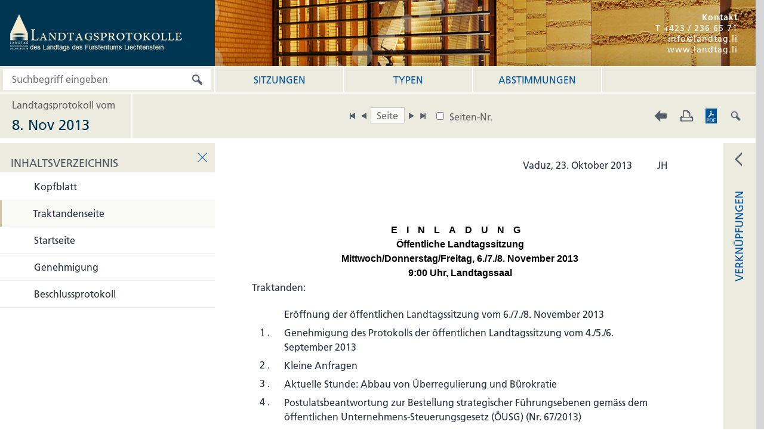

--- FILE ---
content_type: text/html; charset=utf-8
request_url: https://www.landtag.li/protokolle/default.aspx?lpid=536&typ=traktandum&id=536
body_size: 14426
content:




<!DOCTYPE html PUBLIC "-//W3C//DTD XHTML 1.0 Transitional//EN" " http://www.w3.org/TR/xhtml1/DTD/xhtml1-transitional.dtd">
<html xmlns="http://www.w3.org/1999/xhtml">
<head>
    

    <title>Landtagsprotokolle des Liechtensteiner Landtags</title>
    <meta http-equiv="Content-Type" content="text/html; charset=iso-8859-1" />
    <meta content="GMGnet, 2004, info@gmgnet.li" name="Author" />
    <meta content="GMGnet Gmbh, Bahnhofstrasse 27, 9470 Buchs, Schweiz" name="Copyright" />
    <meta content="11" name="Revisit" />
    <meta content="global" name="distribution" />
    <meta content="index" name="Robots" />
    <meta content="follow" name="Robots" />
    <meta content="DE" name="Language" />
    <meta http-equiv="Page-Enter" content="revealtrans(duration=0.01)" />
    <meta http-equiv="Page-Exit" content="revealtrans(duration=0.01)" />
    <meta name="viewport" content="width=device-width, initial-scale=1.0" />

    
    <link rel="shortcut icon" type="image/png" href="grafik/favicon.ico" />
    
	<link href="fonts/fonts.css?tz=3" type="text/css" rel="Stylesheet" />
    
    
    
    <script src="scripts/jquery.js?tz=3" type="text/javascript"></script>
    <script src="scripts/jquery.mobile.custom.min.js?tz=3" type="text/javascript"></script>
    <script src="scripts/jquery.mark.min.js?tz=3" type="text/javascript"></script>
    <script src="scripts/jquery.qtip.js?tz=3" type="text/javascript"></script>
    <script src="scripts/jquery-ui.min.js?tz=3" type="text/javascript"></script>
    <script src="scripts/scrollTo.js?tz=3" type="text/javascript"></script>
    <script src="scripts/scrollToIE.js?tz=3" type="text/javascript"></script>
    <script src="scripts/mobiledetect.js?tz=3" type="text/javascript"></script>
    <script src="scripts/DynamicJsCssLoader.js?tz=3" type="text/javascript"></script>
    <script src="scripts/layouts/layout1.js?tz=3" type="text/javascript"></script>
    <script src="scripts/layouts/layout2.js?tz=3" type="text/javascript"></script>
    <script src="scripts/layouts/layout3.js?tz=3" type="text/javascript"></script>
    <script src="scripts/layouts/layout4.js?tz=3" type="text/javascript"></script>
    <script src="scripts/layouts/layout5.js?tz=3" type="text/javascript"></script>
    <script src="scripts/base.js?tz=3" type="text/javascript"></script>
    <script src="scripts/lpanwendung.js?tz=3" type="text/javascript"></script>
    <script src="scripts/dom-drag.js?tz=3" type="text/javascript"></script>

    <link id="baseCss" href="styles/base.css?tz=3" type="text/css" rel="stylesheet" />
    <link id="bolditalicstyle" href="styles/bolditalic.css?tz=3" type="text/css" rel="stylesheet" />
    <link href="styles/base_fonts.css?tz=3" type="text/css" rel="stylesheet" />
    <link href="styles/layout.css?tz=3" type="text/css" rel="stylesheet" />
    <link href="styles/landtag_content.css?tz=3" type="text/css" rel="stylesheet" />
    <link href="styles/reset.css?tz=3" type="text/css" rel="stylesheet" />

    

    <link href="styles/landtag.css?tz=3" type="text/css" rel="stylesheet" />
    <link href="styles/landtag_fonts.css?tz=3" type="text/css" rel="stylesheet" />

</head>
<body onkeypress="return(event.keyCode!=13);">
    <script type="text/javascript">
        var menuSize = 400;
        var mode = 'landtag';
        path = path = "./Styles/";
        var screenSizeTyp = 0;
		
        enableScrolling();

        
    </script>
    <form method="post" action="./default.aspx?lpid=536&amp;typ=traktandum&amp;id=536" id="form1" autocomplete="off">
<div class="aspNetHidden">
<input type="hidden" name="__VIEWSTATE" id="__VIEWSTATE" value="nEKArUSMykOcpaGmimvs/WEF7cOtYtClaOnVmsi3eSKTrkSK0Rozuh/EkeyHuF/[base64]/BTSJuhIOq3HMK2LsiVETSS+zjIIXaJt2mBFT1po7whZoXdb8+REoI6W+8yTIHSJgquFO4C9updUrPuP/a5vf7LHzlh6ClshZnUzH0Co2QuJ44eQOg7guQu5ghuSBr7M1dX9ZP1QojZ7qqjSXOXv4F9JvIc/FrpY9yik0jWUZeypnphHClcWskk3JLR4FFRZCp0oo6Ik3//tqs6ZEV5VcdZ87+xdYJGgHKEJKm/jXNn9ekMkWdxwCSEtFBTTNUvTO6Vr1vDd+alLIwEHuy4W2RkmH4crjmP4g5LweFqs7eazqSdFCShQ2lUyOTEJbxwS9DYFdTQLgC87O/[base64]/ahzrIutayKEIQVzLQo8hNaZSPKT4WhG+I/T7N3A3VEpK93SH1MixZ6W7QLiDa2pu3xNTvqujJ2DbFbvjNRzWEK25LAEK+64Ur/iSYi27S3Walr13yoGj+DVUL0AzrKuL1e9TW//LelGjWJaoknnWP2AdjCSdLBNMo1ATqkL/[base64]/J+23v/[base64]" />
</div>


<script type="text/javascript" src="/Protokolle/ajaxpro/prototype.ashx"></script>
<script type="text/javascript" src="/Protokolle/ajaxpro/core.ashx"></script>
<script type="text/javascript" src="/Protokolle/ajaxpro/converter.ashx"></script>
<script type="text/javascript" src="/Protokolle/ajaxpro/LPAnwendung.Templates.result,LPAnwendung.ashx"></script>

<div class="aspNetHidden">

	<input type="hidden" name="__VIEWSTATEGENERATOR" id="__VIEWSTATEGENERATOR" value="66FFA252" />
	<input type="hidden" name="__EVENTVALIDATION" id="__EVENTVALIDATION" value="FD69R9b6BTpBczWUoQfzorzikvA26qsmrG4QgYNySiJbXEOvnHPaHqRHN/Gnh5v2MDP1LZPlXHaP3rhFH4gNxti8fpHOxxdXr33S6RDVZ8viDfFCR7ZlhRoXSlYYRshHcng4h2zRuArDQQyin7iZNYmb44qhkpwb+geDjIN6UtDZaEQs5b9KNZuL/jRNSJ93oJqhGmlcGlBTwWCPfgy/Z6DV6TGcvzOhLuTXJ0OAkd0pPMUmtjSvtNyaE/EqO/G3D4xIPL0gg/P70nX33cOiqUCSiUrWRB4ynIzL551SOjcNG0RGstVdtxEGQiNXsIOKtB9IbCnZhmS+mDaIYH4bvgfXPSXO9UmZRI8FNNQKJzsY2SquHYi0Tr5cAtmp33KJ/8mmUfbhMPqLk8YeH5n5+Cms8/Ts4OIl0QhklOw2eio=" />
</div>
        <div id="overlayLoad" class="dialogOverlay" style="width: 100%; height: 100%; background-color: white !important"></div>
        <input style="width: 0px; height: 0px; display: none" />
        <div id="outercontainer" style="display: none">
            

<div id="left">
	
	
	
	<div id="pnlMenu" style="height: inherit">
	
		<table style="width: 100%; margin-bottom: 2px;">
			<tr>
				<td>
					<div class="navTitle subTitleStart" hide="0" style="margin-top: 0;">
						<table>
							<tr>
								<td>Inhaltsverzeichnis</td>
								<td class='closeTocTd'>
									<img src='grafik/icons/ico_splittet_schliessen_off.png' class='tImg' /></td>

							</tr>
						</table>
					</div>
				</td>
			</tr>
		</table>
		<div id="leftbigscroller" class="scrollAlways">
			<span id="lbMenu"><div onclick="window.location='default.aspx?lpid=536&typ=kopfblatt&id=536'" style='display: table;' id='hlm_kopfblatt' state='o' class='tocItem pointer tocItemLevel0' ref='titel_0'><table class='tocTrakEntry'><tr><td class='tocTrak'></td><td class='tocTrakTitel'>Kopfblatt</td></table></div><div onclick="window.location='default.aspx?lpid=536&typ=traktandum&id=536'" style='display: table;' id='hlm_traktandum' state='o' class='tocItem pointer tocItemLevel0' ref='titel_0'><table class='tocTrakEntry'><tr><td class='tocTrak'></td><td class='tocTrakTitel'>Traktandenseite</td></table></div><div onclick="window.location='default.aspx?lpid=536&typ=startseite&id=536'" style='display: table;' id='hlm_startseite' state='o' class='tocItem pointer tocItemLevel0' ref='titel_0'><table class='tocTrakEntry'><tr><td class='tocTrak'></td><td class='tocTrakTitel'>Startseite</td></table></div><div onclick="window.location='default.aspx?lpid=536&typ=genehmigung&id=536'" style='display: table;' id='hlm_genehmigung' state='o' class='tocItem pointer tocItemLevel0' ref='titel_0'><table class='tocTrakEntry'><tr><td class='tocTrak'></td><td class='tocTrakTitel'>Genehmigung</td></table></div><div onclick="window.location='default.aspx?lpid=536&typ=beschlussprotokoll&id=536'" style='display: table;' id='hlm_beschlussprotokoll' state='o' class='tocItem pointer tocItemLevel0' ref='titel_0'><table class='tocTrakEntry'><tr><td class='tocTrak'></td><td class='tocTrakTitel'>Beschlussprotokoll</td></table></div><div class='gapDiv'></div></span>
		</div>
	
</div>
	<!-- End Left Menu -->
</div>

<div id="right" style="display: block">
	<!-- Start Right Menu -->
	
	
	<div id="rightinformation" style="height: inherit">
	
		<div class="navTitle titleStart titleStartContent" hide="0"
			 style="margin-top: 0; margin-bottom: 2px;">
			<table>
				<tr>
					<td>Verknüpfungen</td>
					<td class='closeTocTd'>
						<img src='grafik/icons/ico_splittet_schliessen_off.png' class='tImg' /></td>
				</tr>
			</table>
		</div>
		<div class="scroll controlContent" id="rightVerweisediv">
			<div id="lpreferenz" class="referenzen">
				<div class="subTitleStart pointer" onclick="toggleSubmenu(this)">
					<table>
						<tr>
							<td>Sitzungen - <span id="lpdatum"></span></td>
							<td>
								<img src="grafik_allgemein/ico_pfeil_up_off.png" class="fR" style="width: 24px; height: 24px" onmouseover="toggleImage(this)" onmouseout="toggleImage(this)" /></td>
						</tr>
					</table>
				</div>
				<div id="lpreferenzlink"></div>
			</div>
			<div id="typreferenz" class="referenzen">
				<div class="subContentSep"></div>
				<div class="subTitleStart pointer" onclick="toggleSubmenu(this)">
					<table>
						<tr>
							<td>Protokolltyp</td>
							<td>
								<img src="grafik_allgemein/ico_pfeil_up_off.png" class="fR" style="width: 24px; height: 24px" onmouseover="toggleImage(this)" onmouseout="toggleImage(this)" /></td>
						</tr>
					</table>
				</div>
				<a href="">
					<div class="referenz subContent2 pointer title" id="typreferenzlink"></div>
				</a>
			</div>
			<div id="documents" class="referenzen">
				<div class="subContentSepBig"></div>
				<div class="subTitleStart pointer" onclick="if(!toggleSubmenu(this)){ $(this).nextAll().css('display', '');}">
					<table>
						<tr>
							<td>Parlamentarische Eing&auml;nge</td>
							<td>
								<img src="grafik_allgemein/ico_pfeil_up_off.png" class="fR" style="width: 24px; height: 24px" onmouseover="toggleImage(this)" onmouseout="toggleImage(this)" /></td>
						</tr>
					</table>
				</div>
			</div>
			<div id="abstimmungsErgebnisse" class="referenzen">
				<div class="subContentSepBig"></div>
				<div class="subTitleStart pointer" onclick="if(!toggleSubmenu(this)){ $(this).nextAll().css('display', '');}">
					<table>
						<tr>
							<td>Abstimmmungsergebnisse</td>
							<td>
								<img src="grafik_allgemein/ico_pfeil_up_off.png" class="fR" style="width: 24px; height: 24px" onmouseover="toggleImage(this)" onmouseout="toggleImage(this)" /></td>
						</tr>
					</table>
				</div>
			</div>
			<div id="lrreferenz" class="referenzen">
				<div class="subContentSepBig"></div>
				<div class="subTitleStart pointer" onclick="toggleSubmenu(this)">
					<table>
						<tr>
							<td>LR – Systematik</td>
							<td>
								<img src="grafik_allgemein/ico_pfeil_up_off.png" class="fR" style="width: 24px; height: 24px" onmouseover="toggleImage(this)" onmouseout="toggleImage(this)" /></td>
						</tr>
					</table>
				</div>
				<div class="referenz pointer" id="lrreferenzlink"></div>
			</div>
			<div id="lgblreferenz" class="referenzen">
				<div class="subContentSepBig"></div>
				<div class="subTitleStart pointer" onclick="toggleSubmenu(this)">
					<table>
						<tr>
							<td>LGBl – Nummern</td>
							<td>
								<img src="grafik_allgemein/ico_pfeil_up_off.png" class="fR" style="width: 24px; height: 24px" onmouseover="toggleImage(this)" onmouseout="toggleImage(this)" /></td>
						</tr>
					</table>
				</div>
				<div class="referenz" id="lgblreferenzlink"></div>
			</div>
			<div id="buareferenz" class="referenzen">
				<div class="subContentSepBig"></div>
				<div class="subTitleStart pointer" onclick="toggleSubmenu(this)">
					<table>
						<tr>
							<td>BuA Nummern</td>
							<td>
								<img src="grafik_allgemein/ico_pfeil_up_off.png" class="fR" style="width: 24px; height: 24px" onmouseover="toggleImage(this)" onmouseout="toggleImage(this)" /></td>
						</tr>
					</table>
				</div>
				<div class="referenz pointer" id="buareferenzlink"></div>
			</div>
			<div id="klanfrageAntwortreferenz" class="referenzen">
				<div class="subContentSepBig"></div>
				<div class="subTitleStart pointer" onclick="toggleSubmenu(this)">
					<table>
						<tr>
							<td><span id="lbKlAnfrageTitel">Kleine Anfragen Beantwortung</span></td>
							<td>
								<img src="grafik_allgemein/ico_pfeil_up_off.png" class="fR" style="width: 24px; height: 24px" onmouseover="toggleImage(this)" onmouseout="toggleImage(this)" /></td>
						</tr>
					</table>
				</div>
				<div class="referenz" id="klanfrageAntwortreferenzlink"></div>
			</div>
			<div id="sprecherDiv" class="referenzen">
				<div class="subContentSepBig"></div>
				<div class="subTitleStart pointer" onclick="toggleSubmenu(this)">
					<table>
						<tr>
							<td>Sprecher</td>
							<td>
								<img src="grafik_allgemein/ico_pfeil_up_off.png" class="fR" style="width: 24px; height: 24px" onmouseover="toggleImage(this)" onmouseout="toggleImage(this)" /></td>
						</tr>
					</table>
				</div>
				<div class="referenz bg">
					<img id="sprecherImg" class="fL"  onError="dummyOnError(this);" /><div id="persdiv">
						<div id="personenname" class="fL sprechername"></div>
					</div>
					<div class="cB"></div>
				</div>
			</div>
			<div class="gapDiv"></div>
		</div>
		<table cellpadding="0" align="center" width="100%" cellspacing="0" border="0">
			<tr>
				<td align="center">
					<div id="personendiv" align="center">
						<img id="personenimg" border="0" style="clear: both">
					</div>
					<div id="11"></div>
				</td>
			</tr>
		</table>
	
</div>
	<!-- End Right Menu -->
</div>
<div id="centrecontent">
	<!-- Start Content -->
	<!--Anfang Content der Seite -->
	<div id="scrolldiv" class="scrollAlways" style="width: 100 %; position: relative; height: inherit;"><div id="previewcontainer"><DIV style="clear:both;"><DIV style="clear:both;"><TABLE class="traktkopf"><COLGROUP><COL width="*" /><COL width="60px" /></COLGROUP><TR><TD align="right">Vaduz, 23. Oktober 2013</TD><TD align="right">JH</TD></TR></TABLE><div class="trakteinladung" align="">EINLADUNG</div><div class="trakthead" align="">Öffentliche Landtagssitzung</div><div class="trakthead" align="">Mittwoch/Donnerstag/Freitag, 6./7./8. November 2013</div><div class="trakthead" align="">9:00 Uhr, Landtagssaal</div><div class="trakttitel" align="">Traktanden: </div><table><tr><td valign="top" width="30px" align="right" /><td text-align="right" /><td style="padding:1px 0px 6px 4px"><div class="trakinhalt" align="">Eröffnung der öffentlichen Landtagssitzung vom 6./7./8. November 2013</div></td></tr></table><table><tr><td valign="top" width="30px" align="right">1 .</td><td text-align="right" /><td style="padding:1px 0px 6px 4px"><div class="trakinhalt" align="">Genehmigung des Protokolls der öffentlichen Landtagssitzung vom 4./5./6. September 2013</div></td></tr></table><table><tr><td valign="top" width="30px" align="right">2 .</td><td text-align="right" /><td style="padding:1px 0px 6px 4px"><div class="trakinhalt" align="">Kleine Anfragen</div></td></tr></table><table><tr><td valign="top" width="30px" align="right">3 .</td><td text-align="right" /><td style="padding:1px 0px 6px 4px"><div class="trakinhalt" align="">Aktuelle Stunde: Abbau von Überregulierung und Bürokratie</div></td></tr></table><table><tr><td valign="top" width="30px" align="right">4 .</td><td text-align="right" /><td style="padding:1px 0px 6px 4px"><div class="trakinhalt" align="">Postulatsbeantwortung zur Bestellung strategischer Führungsebenen gemäss dem öffentlichen Unternehmens-Steuerungsgesetz (ÖUSG) (Nr. 67/2013)</div></td></tr></table><table><tr><td valign="top" width="30px" align="right">5 .</td><td text-align="right" /><td style="padding:1px 0px 6px 4px"><div class="trakinhalt" align="">Interpellationsbeantwortung betr. Auswirkungen einer Privatklinik auf das Liechtensteinische Landesspital und das Liechtensteinische Gesundheitssystem (Nr. 75/2013)</div></td></tr></table><table><tr><td valign="top" width="30px" align="right">6 .</td><td text-align="right" /><td style="padding:1px 0px 6px 4px"><div class="trakinhalt" align="">Interpellationsbeantwortung betreffend grenzüberschreitende Zusammenarbeit der Spitalregion Rheintal-Werdenberg-Sarganserland und des Liechtensteinischen Landesspitals (Nr. 76/2013)</div></td></tr></table><table><tr><td valign="top" width="30px" align="right">7 .</td><td text-align="right" /><td style="padding:1px 0px 6px 4px"><div class="trakinhalt" align="">Postulat zur Vorbildfunktion der öffentlichen Hand im Gebäudebereich der Abg. Manfred Batliner, Gerold Büchel, Wendelin Lampert, Eugen Nägele und Christine Wohlwend vom 9. September 2013</div></td></tr></table><table><tr><td valign="top" width="30px" align="right">8 .</td><td text-align="right" /><td style="padding:1px 0px 6px 4px"><div class="trakinhalt" align="">Postulat zur Reduktion des Energieverbrauchs im Gebäudebereich und dem zielgerichteten Einsatz von Subventionen der Abg. Manfred Batliner, Gerold Büchel, Wendelin Lampert, Eugen Nägele und Christine Wohlwend vom 9. September 2013 </div></td></tr></table><table><tr><td valign="top" width="30px" align="right">9 .</td><td text-align="right" /><td style="padding:1px 0px 6px 4px"><div class="trakinhalt" align="">Vorprüfung der angemeldeten Volksinitiative «Pensionskasse win-win» zum Gesetz über die betriebliche Personalvorsorge des Staates (SBPVG) (Nr. 85/2013)</div></td></tr></table><table><tr><td valign="top" width="30px" align="right">10 .</td><td text-align="right" /><td style="padding:1px 0px 6px 4px"><div class="trakinhalt" align="">Wahl der Vizepräsidentin der Beschwerdekommission für Verwaltungsangelegenheiten</div></td></tr></table><table><tr><td valign="top" width="30px" align="right">11 .</td><td text-align="right" /><td style="padding:1px 0px 6px 4px"><div class="trakinhalt" align="">Wahl eines nebenamtlichen Richters beim Obersten Gerichtshof</div></td></tr></table><table><tr><td valign="top" width="30px" align="right">12 .</td><td text-align="right" /><td style="padding:1px 0px 6px 4px"><div class="trakinhalt" align="">Gewährung eines Staatsbeitrages an die Universität Liechtenstein für die Jahre 2014, 2015 und 2016 (Nr. 66/2013)</div></td></tr></table><table><tr><td valign="top" width="30px" align="right">13 .</td><td text-align="right" /><td style="padding:1px 0px 6px 4px"><div class="trakinhalt" align="">Bewilligung von Nachtragskrediten (VI/2013) (Nr. 70/2013)</div></td></tr></table><table><tr><td valign="top" width="30px" align="right">14 .</td><td text-align="right" /><td style="padding:1px 0px 6px 4px"><div class="trakinhalt" align="">Landesvoranschlag und Finanzgesetz für das Jahr 2014 (Nr. 68/2013)</div></td></tr></table><table><tr><td valign="top" width="30px" align="right">15 .</td><td text-align="right" /><td style="padding:1px 0px 6px 4px"><div class="trakinhalt" align="">Finanzplanung 2014 - 2017 (Nr. 69/2013)</div></td></tr></table><table><tr><td valign="top" width="30px" align="right">16 .</td><td text-align="right" /><td style="padding:1px 0px 6px 4px"><div class="trakinhalt" align="">Mittelfristige Planung staatlicher Hochbauten und Anlagen (Hochbautenbericht 2013) (Nr. 78/2013)</div></td></tr></table><table><tr><td valign="top" width="30px" align="right">17 .</td><td text-align="right" /><td style="padding:1px 0px 6px 4px"><div class="trakinhalt" align="">Bau und Sanierung der Verkehrsinfrastruktur in Liechtenstein für das Jahr 2014 (Verkehrsinfrastrukturbericht 2014) (Nr. 79/2013)</div></td></tr></table><table><tr><td valign="top" width="30px" align="right">18 .</td><td text-align="right" /><td style="padding:1px 0px 6px 4px"><div class="trakinhalt" align="">Totalrevision des Rechtsanwaltsgesetzes und Abänderung weiterer Gesetze (Nr. 43/2013); [1. Lesung: 6. September 2013] <br />- Stellungnahme der Regierung (Nr. 84/2013); 2. Lesung </div></td></tr></table><table><tr><td valign="top" width="30px" align="right">19 .</td><td text-align="right" /><td style="padding:1px 0px 6px 4px"><div class="trakinhalt" align="">Totalrevision des Treuhändergesetzes (TrHG) und die Abänderung weiterer Gesetze (Nr. 42/2013); [1. Lesung: 6. September 2013] <br />- Stellungnahme der Regierung (Nr. 83/2013); 2. Lesung </div></td></tr></table><table><tr><td valign="top" width="30px" align="right">20 .</td><td text-align="right" /><td style="padding:1px 0px 6px 4px"><div class="trakinhalt" align="">Schaffung eines Gesetzes betreffend die Aufsicht über Personen nach Art. 180a des Personen- und Gesellschaftsrechts und Abänderung weiterer Gesetze (Nr. 41/2013); [1. Lesung: 6. September 2013] <br />- Stellungnahme der Regierung (Nr. 82/2013); 2. Lesung </div></td></tr></table><table><tr><td valign="top" width="30px" align="right">21 .</td><td text-align="right" /><td style="padding:1px 0px 6px 4px"><div class="trakinhalt" align="">Abänderung des Finanzmarktaufsichtsgesetzes (Nr. 48/2013); [1. Lesung: 6. September 2013]<br /> - Stellungnahme der Regierung (Nr. 81/2013); 2. Lesung </div></td></tr></table><table><tr><td valign="top" width="30px" align="right">22 .</td><td text-align="right" /><td style="padding:1px 0px 6px 4px"><div class="trakinhalt" align="">Gesetz zum Abkommen zwischen Liechtenstein und Österreich über die Zusammenarbeit im Bereich der Steuern (Nr. 62/2013); [1. Lesung: 3. Oktober 2013]; 2. Lesung</div></td></tr></table><table><tr><td valign="top" width="30px" align="right">23 .</td><td text-align="right" /><td style="padding:1px 0px 6px 4px"><div class="trakinhalt" align="">Abkommen vom 20. April 2013 zwischen der Regierung des Fürstentums Liechtenstein und der Regierung der Vereinigten Mexikanischen Staaten über den Informationsaustausch in Steuersachen (Nr. 71/2013)</div></td></tr></table><table><tr><td valign="top" width="30px" align="right">24 .</td><td text-align="right" /><td style="padding:1px 0px 6px 4px"><div class="trakinhalt" align="">Abkommen vom 31. Januar 2013 über den Informationsaustausch in Steuersachen zwischen dem Fürstentum Liechtenstein und Kanada (Nr. 73/2013)</div></td></tr></table><table><tr><td valign="top" width="30px" align="right">25 .</td><td text-align="right" /><td style="padding:1px 0px 6px 4px"><div class="trakinhalt" align="">Abkommen vom 28. März 2013 über den Informationsaustausch in Steuersachen zwischen der Regierung des Fürstentums Liechtenstein und der Regierung der Republik Indien (Nr. 74/2013)</div></td></tr></table><table><tr><td valign="top" width="30px" align="right">26 .</td><td text-align="right" /><td style="padding:1px 0px 6px 4px"><div class="trakinhalt" align="">Anpassung der Eignerstrategien der AHV/IV/FAK-Anstalten, der Liechtensteinischen Gasversorgung und der Liechtensteinischen Kraftwerke sowie der Beteiligungsstrategie der Liechtensteinischen Post AG (Nr. 72/2013)</div></td></tr></table><table><tr><td valign="top" width="30px" align="right">27 .</td><td text-align="right" /><td style="padding:1px 0px 6px 4px"><div class="trakinhalt" align="">Einbürgerungsgesuch von Jürgen Weigel, Lettstrasse 31, 9490 Vaduz</div></td></tr></table><table><tr><td valign="top" width="30px" align="right">28 .</td><td text-align="right" /><td style="padding:1px 0px 6px 4px"><div class="trakinhalt" align="">Teilrevision des Arbeitsvermittlungsgesetzes (Umsetzung der Richtlinie 2008/ 104/EG des Europäischen Parlaments und des Rates vom 19. November 2008 über Leiharbeit) (Nr. 77/2013); 1. Lesung</div></td></tr></table><table><tr><td valign="top" width="30px" align="right">29 .</td><td text-align="right" /><td style="padding:1px 0px 6px 4px"><div class="trakinhalt" align="">Abänderung des Gesetzes über die Motorfahrzeugsteuer (Nr. 80/2013); 1. Lesung</div></td></tr></table><table><tr><td valign="top" width="30px" align="right">30 .</td><td text-align="right" /><td style="padding:1px 0px 6px 4px"><div class="trakinhalt" align="">Beantwortung der Kleinen Anfragen</div></td></tr></table><div class="mfg" align="">Freundliche Grüsse</div><div class="grussname" align="">Albert Frick</div></DIV></DIV></div></div>
	<!--Ende Content der Seite -->
	
	
	
	

	

	

	

	


	

	
	
	
	<!-- End Content -->
</div>
<div id="pnlPrint" class="dialogOverlay" style="display: none">
	
	<div id="printDialog" class="dialog">
		<div class="printTitle font22">
			Druckoptionen
            <img src="grafik/icons/ico_splittet_schliessen_off.png" class="closeButton tImg fR pointer" style="height: 28px; width: 28px;" onclick="hidePrintDialog()">
			<div class="cB"></div>
		</div>
		<div class="printText">
			Wählen Sie bitte, welcher Bereich gedruckt werden soll.
		</div>
		<div>
			<input type="radio" id="rbThema" class="checkbox" name="rbprint" checked><label class="printrb bold font14" for="rbThema">nur dieses Thema</label>
			<select name="0$dDEintraege" id="dDEintraege" class="cmb">
		<option value="prot">Kopfblatt</option>
		<option value="prot">Traktandenseite</option>
		<option value="prot">Startseite</option>
		<option value="7616">Verkehrsinfrastrukturbericht 2014</option>
		<option value="7617">Totalrevision Rechtsanwaltsgesetz sowie Ab&#228;nderung weiterer Gesetze; 2. Les...</option>
		<option value="7618">Totalrevision Treuh&#228;ndergesetz sowie Ab&#228;nderung weiterer Gesetze; 2. Lesung</option>
		<option value="7619">Gesetz betr. Aufsicht &#252;ber Personen nach Art. 180a des PGR sowie Ab&#228;nderung...</option>
		<option value="7620">Ab&#228;nderung Finanzmarktaufsichtsgesetz; 2. Lesung</option>
		<option value="7621">Gesetz zum Steuerabkommen FL - &#214;sterreich; 2. Lesung</option>
		<option value="7622">Steuerabkommen FL - Mexiko</option>
		<option value="7623">Steuerabkommen FL - Kanada</option>
		<option value="7624">Steuerabkommen FL - Indien</option>
		<option value="7625">Anpassung Eignerstrategien AHV/IV/FAK, LGV, LKW und Post AG</option>
		<option value="7626">Einb&#252;rgerung</option>
		<option value="7627">Teilrevision des Arbeitsvermittlungsgesetzes; 1. Lesung</option>
		<option value="7628">Ab&#228;nderung Motorfahrzeugsteuergesetz; 1. und 2. Lesung</option>
		<option value="7629">Kleine Anfragen Beantwortung</option>
		<option value="prot">Genehmigung</option>
		<option value="prot">Beschlussprotokoll</option>

	</select>
			<input type="radio" id="rbganzesProtokoll" class="checkbox" name="rbprint"><label class="printrb bold font14" for="rbganzesProtokoll">Gesamtes Landtagsprotokoll</label>
		</div>
		<div class="buttonBlue" id="printButton" onclick="printscreen()">
			Drucken
		</div>
	</div>

</div>
<script language="javascript">
	AjaxPro.timeoutPeriod = 1200000;

	var isloggedin = false;

	var highlightMenuColor = '#BDC2E2';
	var lpsuchtext = '';
	var lpsprecherid = '';
	var backurl ='?';
	var mode ='lp';
	var currentLpid = 536;
	var etyp = '';

	searchContentKeyPress($('#inputSearchSuchfeld'), undefined, undefined, function () {
		doSearch($('#inputSearchSuchfeld'));
	});

    akteintrag = 536;aktname='traktandum';var scrollToPageFunc = undefined; var lpurl = 'default.aspx?lpid=536'; var aktyear=2013; var noMarginsForCenterContent = true;nomargins = true;var spaceForNav = false;


	if (!isloggedin) {
		if (document.getElementById('buareferenz')) document.getElementById('buareferenz').style.display = 'none';
		if (document.getElementById('buaextern')) document.getElementById('buaextern').style.display = 'none';
		if (document.getElementById('openvisible')) document.getElementById('openvisible').style.visibility = 'hidden';

		for (var i = 0; i < document.getElementsByTagName("div").length; i++) {
			if (document.getElementsByTagName("div")[i].id.length > 7 && document.getElementsByTagName("div")[i].id.substr(0, 7) == 'eintrag') {
				document.getElementsByTagName("div")[i].style.display = "none";
				if (document.getElementById("menuimg" + document.getElementsByTagName("div")[i].id.replace("eintrag", "")))
					document.getElementById("menuimg" + document.getElementsByTagName("div")[i].id.replace("eintrag", "")).style.visibility = "hidden";
			}
		}
	}

	function goToNavItem(url, e) {
		var targ;

		if (e.target) { // W3C
			targ = e.target;
		} else if (e.srcElement) { // IE6-8
			targ = e.srcElement;
		}
		if (targ.nodeType == 3) { // Safari
			targ = targ.parentNode;
		}

		if (targ.tagName != "IMG") {
			window.location = url;
		}
	}

	$(document).ready(function () {
		var tocMenu = $('#lbMenu');

		$.each($('.eintragpunkte'), function (ind, obj) {
			obj = $(obj);
			var prev = obj.prev();
			var padd = parseInt(prev.css('padding-left')) + 20 + 27;
			obj.children().css('padding-left', padd + 'px', '!important');
			obj.children().css('padding-right', '50px', '!important');
			obj.find('.me_sub_no').css('padding-left', padd + 10 + 'px', '!important');
			obj.children().css('padding-right', '50px', '!important');
		});

		addLayoutCompletedEventListener(function (e) {
			if (scrollbarWidth == 0) {
				$('.indexSep1').remove();
				$('.indexSep2').remove();
			} else {
				$('.indexSep2').width(scrollbarWidth);
			}

			if (typeof lbMenuShown !== 'undefined' && lbMenuShown) {
				var width = tocMenu.parent()[0].clientWidth;
				width = tocMenu.parent().width();

				$.each(tocMenu.find(".tocItem"), function (index, obj) {
					obj = $(obj);
					obj.outerWidth(width - scrollbarWidth - scrollbarWidth / 2 - 10);
				});

				$('#leftbigscroller').height($('#leftbigscroller').parent().height() - $('#leftbigscroller').prev().outerHeight(true) - $('#leftbigscroller').prev().prev().outerHeight(true));
			}

			if ($('#suchfeld').length > 0) {
				$('#inputSearchSuchfeld').width($('#suchfeld').width() - 10 - 14 - 45);
			}

			if ($('#treffer').length > 0) {
				var w = $('#suchfeld').length > 0 ? $('#suchfeld').outerHeight(true) : 0;
				$('#treffer').height($('#treffer').parent().height() - $('#trefferHead').outerHeight(true) - w);

				//var selector = viewportWidth > 930 ? 'data-longText' : 'data-shortText';
				//$.each($('#treffer').find('[' + selector + ']'), function (ind, obj) {
				//    obj = $(obj);
				//    obj.text(obj.attr(selector));
				//});
			}

			if ($('#pnlMenu').length > 0) {
				var scroller = $('#lbMenu').parent();
				var prev = scroller.prev();
				var h = $('#pnlMenu').height() - prev.outerHeight(true);
				prev = prev.prev();
				if (prev.length > 0) {
					h -= prev.outerHeight(true);
				}
				scroller.height(h);
			}

			if ($('#scrolldiv').length > 0) {
				$('#scrolldiv').height($('#scrolldiv').parent().height() - $('#scrolldiv').prev().outerHeight(true));
			}

			if ($('#pnlPrint').length > 0) {
				$('#pnlPrint').width(viewportWidth);
				$('#pnlPrint').height(viewportHeight);
			}

			if ($('#previewcontainer').length > 0) {
				if ((new MobileDetect(window.navigator.userAgent)).mobile() != undefined) {
					//$('#previewcontainer').find(':bold').addClass('boldMobile')
				} else {
					// $('#previewcontainer').find(':bold').addClass('bold')
				}
				$('#previewcontainer').find(':italic').addClass('italic');
			}

			if ($('#pageInput').length > 0) {
				if (!resize) {
					$('#pageInput').click(function () {
						document.getElementById('pageInput').focus();
						document.getElementById('pageInput').select();
					});
				}

			}

			if (!resize) {
				setTimeout(function () {
					if (getParameterByName("sh") != undefined) {
						var obj = $('#' + getParameterByName("sh"));
						if (getParameterByName("mode") != "lr") {
							$('#treffer').scrollTo(obj);
						} else {
							if (obj.is(':hidden')) {
								var p = obj.prevAll('.hitlrheader').first().click();
								setTimeout(function () {
									$('#treffer').scrollTo(obj);
								}, 100);
							} else {
								$('#treffer').scrollTo(obj);
							}
						}
					}
				}, 150);
			}
            var lbMenuShown = true;if(!resize){document.getElementById('pageInput').focus(); document.getElementById('pageInput').select();}if(!resize){mainLeftDiv.attr('ignoreTouchClose', '1');} if(!resize){sE("traktandum",536); setContentPadding();}
		});
	});

	if ($('#pageInput').length > 0) {
		searchContentKeyPress('#pageInput', 'pageEmpty', 'pageDefault', function () {
			checkSeite();
		});
	}
</script>

        </div>
        <div id="header1">
            <!-- Start Header -->
            
<div id="lpHead">
    <a  class="fL" href="default.aspx" style="height:inherit"><img id="logoLandtag"  style="height:inherit"/></a>
    <div class="fL" id="logoExt"></div>
    <div class="fR" id="kontakt">
        <div id="kontaktInhalt">
        <div class="bold">Kontakt</div>
        <div>T +423 / 236 65 71</div>
        <div>info@landtag.li</div>
        <div><a href="http://www.landtag.li">www.landtag.li</a></div>
        </div>
    </div>
    <div class="fR" id="kontaktImg"  style="height:inherit">
        <table style="height:inherit">
            <tr>
                <td style="padding-right:20px;">
        <a target="_blank" href="http://www.landtag.li/kontakt.aspx?nid=4083&auswahl=4083&lang=de"><img style="height:40px" src="./grafik/buttons/ico_kontakt_tablet.png" /></a>
                    </td>
                </tr>
            </table>
    </div>
    <div class="cB"></div>
</div>

<script type="text/javascript">
    addLayoutCompletedEventListener(function (e) {
        if (layout == layout1) {
            if (menuSize == 400) {
                $('#logoLandtag').attr('src', './grafik/logo/img_header_logo.png');
            } else {
                $('#logoLandtag').attr('src', './grafik/logo/img_header_logo_500.png');
            }
            $('#logoLandtag').width(menuSize);
        } else if (layout == layout2) {
            $('#logoLandtag').attr('src', './grafik/logo/img_header_logo_breite_320px.png');
            $('#logoLandtag').width(320);
        } else if (layout == layout5) {
            $('#logoLandtag').attr('src', './grafik/logo/img_header_logo_breite_320px.png');
            $('#logoLandtag').width(250);
        } else {
            $('#logoLandtag').attr('src', './grafik/logo/img_header_logo_breite_320px.png');
            $('#logoLandtag').width(250);
        }

        var w;
        if (layout != layout1 && layout != layout3 && layout != layout4) {
            w = menuSize - $('#logoLandtag').width()
        } else {
            w = 0;
        }
        $('#logoExt').width(w);
    });
</script>

            <!-- End Header -->
        </div>
        <div id="header2">
            
<div id="headerE" style="width: 100%; ">
    <div id="eSearch" class="fL headerEItem">
        <input id="inputSearch" placeholder="Suchbegriff eingeben" class="fL searchEmpty2">
        <div class="fL button" onclick="doSearch($('#inputSearch'));" style="height: 35px; width: 35px; position: relative; top: 2px;" onmouseover="toggleImage($('#searchButton')[0])" onmouseout="toggleImage($('#searchButton')[0])">
            <img id="searchButton" src="./grafik_allgemein/ico_suche_lupe_off.png" style="position: relative; top: 5px;">
        </div>
        <div class="cB"></div>
    </div>
    <table id="headerNavTable" class="fL">
        <tr>
            <td class="headerNavTd headerEItem headerEMode title" ><a href="default.aspx?mode=lp" class="font16">Sitzungen</a></td>
            <td class="headerNavTd headerEItem headerEMode title" ><a href="default.aspx?mode=typen" class="font16">Typen</a></td>
            <td class="headerNavTd headerEItem headerEMode title" ><a href="default.aspx?mode=abstimmungen&prim=2021&value=23" class="font16">Abstimmungen</a></td>
            
        </tr>
    </table>
    <div class="cB"></div>
</div>

<script type="text/javascript">
    searchContentKeyPress($('#inputSearch'), 'searchEmpty2', 'searchDefault2', function () {
        doSearch($('#inputSearch'));
    }, true);

    function doSearch(obj) {
        var txt = obj.val();
        txt = '&txt=' + encodeURIComponent(txt);
        window.location = 'default.aspx?mode=suche&krit=1' + txt;
    }

    addLayoutCompletedEventListener(function (e) {
        
        var wDiv = 460;
        var wInput = 415;
        if (layout == layout4 || layout == layout3) {
            wDiv = 210;
            wInput = wDiv - 10 - 35 - 6;
        } else {
            wDiv = menuSize - 11;
            wInput = wDiv - 10 - 35 - 6;
        }
        $('#eSearch').width(wDiv);
        $('#inputSearch').width(wInput);

        var wNav = ~~($('#headerE').width() - $('#eSearch').outerWidth(true));

        var w = undefined;

        switch (layout) {
            case layout1: {
                w = ~~(wNav * 0.15);
                break;
            }
            case layout2: {
                w = ~~(wNav * 0.30);
                break;
            }
            case layout3: {
                w = ~~(wNav * 0.5);
                break;
            }
            case layout4: {
                w = ~~(wNav * 0.5);
                break;
            }
            case layout5: {
                w = ~~(wNav * 0.5);
                break;
            }
        }

        $('.headerNavTd').outerWidth(w, true);
        

        if (layout != layout1) {
            var tmp = parseInt($('#mainCenterDiv').css('margin-left'));
            if ($('.indentElement').length > 0) {
                tmp += parseInt($('.indentElement').css('padding-left')) + parseInt($('.indentElement').css('margin-left'));
            }
            var tmp2 = parseInt($($('.headerEItem')[1]).css('padding-left'));
            if (tmp >= tmp2) {
                //$('#headerNavTable').css('margin-left', (tmp - tmp2) + 'px');
            } else {
                $('.headerEItem').not('#eSearch').css('padding', '1px ' + tmp + 'px');
            }
        }

        
    });
</script>

<div id="headerEInfo">
    <table style="table-layout: fixed; width: 100%;">
        <tr>
            <td style="height: 75px">
                <table style="table-layout: fixed; width: 100%; height: inherit">
                    <tr>
                        <td class="hp11" style="width: 360px">
                            Landtagsprotokoll vom
                        </td>
                        <td class="headerESeperator" rowspan="2"></td>
                        <td rowspan="2" style="vertical-align: middle; position: relative">
                            
                            <table id="pageNavLp" style="height: 60px">
                                <tr>
                                    <td>
                                        <div style="display: inline-block; vertical-align: middle">
                                            <div class="fL pointer">
                                                <img src="grafik_allgemein/ico_seite_blaettern_erste.png" onclick="firstMenuItem()" border="0" class="pageNavButtonLp">
                                            </div>
                                        </div>
                                        <div style="display: inline-block; vertical-align: middle">
                                            <div class="fL pointer">
                                                <img src="grafik_allgemein/ico_seite_blaettern_vorherige.png" onclick="prevMenuItem()" border="0" class="pageNavButtonLp">
                                            </div>
                                        </div>
                                        <div style="display: inline-block; vertical-align: middle">
                                            <div class="fL">
                                                <input type="text" placeholder="Seite" id="pageInput" class="pageEmpty">
                                            </div>
                                        </div>
                                        <div style="display: inline-block; vertical-align: middle">
                                            <div class="fL pointer">
                                                <img src="grafik_allgemein/ico_seite_blaettern_naechste.png" onclick="nextMenuItem()" border="0" class="pageNavButtonLp">
                                            </div>
                                        </div>
                                        <div style="display: inline-block; vertical-align: middle">
                                            <div class="fL pointer">
                                                <img src="grafik_allgemein/ico_seite_blaettern_letzte.png" onclick="lastMenuItem()" border="0" class="pageNavButtonLp">
                                            </div>
                                        </div>
                                        <div class="cB"></div>
                                    </td>
                                </tr>
                                <tr class="headerPageNavSmallLayout">
                                    <td id="headerPageNavSmallLayoutContent"></td>
                                </tr>
                            </table>
                            <div id="pageNavSeitenNr" class="pageNavSeitenNrRight">
                                <div style="display: inline-block; vertical-align: middle">
                                    <div class="fL pointer">
                                        <input id="chbSeitennummer" type="checkbox" name="chbSeitennummer"  onclick="window.location = 'default.aspx?lpid=536&typ=traktandum&id=536&seiten=1'" class="pointer">
                                    </div>
                                </div>
                                <div style="display: inline-block; vertical-align: middle">
                                    <div class="fL pointer">
                                        <div id="seitennummer" style="padding-left: 5px; color: #68696E;" onclick="window.location = 'default.aspx?lpid=536&typ=traktandum&id=536&seiten=1'">Seiten-Nr.</div>
                                    </div>
                                </div>
                                <div class="cB"></div>
                            </div>
                            
                        </td>
                        <td rowspan="2" id="tdRight"></td>
                        
                        <td rowspan="2" style="width: 190px; text-align: right; vertical-align: middle">
                            <table id="headerPButtons">
                                <tr>
                                    <td>
                                        <a href="default.aspx">
                                            <img onmouseover="toggleImage(this)" onmouseout="toggleImage(this)" title="Zur&uuml;ck zur Trefferliste" style="width: 23px" id="backButton" src="./grafik_allgemein/ico_trefferliste_zurueck_off.png" alt="Zur&uuml;ck" /></a></td>
                                    <td>
                                        <img onclick="showPrintDialog()" onmouseover="toggleImage(this)" onmouseout="toggleImage(this)" style="width: 23px" id="headerPrintButton" src="./grafik_allgemein/ico_drucken_off.png" alt="Druckansicht" /></td>
                                    <td>
                                        <img style="width: 19px; height: 25px" src="./grafik_allgemein/pdf.jpg" alt="Dokument als PDF" onmouseover="toggleImage(this)" onmouseout="toggleImage(this)" onclick="showDoc(currentLpid, 'landtagsprotokoll&pdf=1')"></td>
                                    <td>
                                        <img onclick="showHeaderNav()" onmouseover="toggleImage(this)" onmouseout="toggleImage(this)" style="width: 23px" id="headerShowButton" src="./grafik_allgemein/ico_suche_lupe_off.png" alt="Navigation anzeigen" /></td>

                                </tr>
                            </table>
                        </td>
                        
                    </tr>
                    <tr>
                        <td class="hp21 font24" data-shorthdate="8. Nov 2013" data-longhdate="8. November 2013">
                            8. November 2013
                        </td>
                    </tr>
                </table>
            </td>
        </tr>
    </table>
</div>


<script type="text/javascript">
    if ($('#headerEInfo').length > 0) {
        doBeforeResizeFunctions.push(function () {
            $('#hpTitel').attr('data-isTruncated', '0');
            $('#hpTitel').html('');
        });

        searchContentKeyPress($('#pageInput'), 'pageEmpty', 'pageDefault', function () {
            checkSeite()
        });

        addLayoutCompletedEventListener(function (e) {
            var w = 0;

            
            var w = $('#logoLandtag').width() + $('#logoExt').width();
            

            if (layout == layout1) {
                $('#tdRight').width(w - $('#tdRight').next().width());
                $('.hp11').outerWidth(w);
                $('.hp21').outerWidth(w);
            } else {
                $('#tdRight').hide();
                if (viewportWidth < 1400) {
                    $('.hp11').css('width', '180px');
                    $('.hp21').css('width', '180px');
                    $('.hp21').html($('.hp21').attr('data-shortHDate'));
                } else {
                    $('.hp11').outerWidth(w);
                    $('.hp21').outerWidth(w);
                    $('.hp21').html($('.hp21').attr('data-longHDate'));
                }
            }

                
            var leftValue = 0;

            var moveToSmallContainer = false;
            if (viewportWidth < 1050 && viewportWidth >= 800) {
                $('#pageNavLp').css('margin-left', '20px');
                //$($('#pageNavLp .headerESeperator')[0]).hide();
                $('#pageNavLp').css({
                    left: 0
                });
            } else if (viewportWidth < 800) {
                $('#pageNavLp').css('margin-left', '20px');
                moveToSmallContainer = true;
                //$($('#pageNavLp .headerESeperator')[0]).hide();
            }
            else {
                $('#pageNavLp').css('margin-left', '');
                $('#pageNavSeitenNr').addClass('pageNavSeitenNrRight');
                leftValue = $('#pageNavLp').parent().width() / 2 - $('#pageNavLp').width() / 2
                $($('#pageNavLp .headerESeperator')[0]).show();
                $('#pageNavLp').css({
                    left: leftValue
                });
            }

            if (moveToSmallContainer) {
                $('#pageNavSeitenNr').removeClass('pageNavSeitenNrRight');
                if ($('#pageNavSeitenNr').parents('#headerPageNavSmallLayoutContent').length == 0) {
                    $('#pageNavSeitenNr').appendTo('#headerPageNavSmallLayoutContent');
                    $('.headerPageNavSmallLayout').show();
                }

            } else {
                $('#pageNavSeitenNr').addClass('pageNavSeitenNrRight');
                if ($('#pageNavSeitenNr').parents('#headerPageNavSmallLayoutContent').length > 0) {
                    $('#pageNavSeitenNr').appendTo($('#pageNavLp').parent());
                    $('.headerPageNavSmallLayout').hide();
                }
            }


            $('#pageNavSeitenNr').css({
                left: leftValue + $('#pageNavLp').outerWidth(true)
            });
                
        });
    }
</script>

        </div>
        <div id="mainDiv">
            <div id="mainLeftDiv" direction="right" anchorelement="mainLeftDivClosed">
                
            </div>
            <div id="mainLeftDivClosed" class="fL" anchorelement="mainLeftDiv">
            </div>
            <div id="mainCenterDiv">
                
            </div>
            <div id="mainRightDivClosed" class="fL" anchorelement="mainRightDiv">
            </div>
            <div id="mainRightDiv" direction="left" anchorelement="mainRightDivClosed">
                
            </div>
            <div style="clear: both"></div>
        </div>
        
    </form>
    

    
    <script type="text/javascript">
        hCLosedDivGlobal = undefined;
    </script>
    
    <script type="text/javascript">
	$(function() {
		if (typeof AjaxPro != 'undefined' && AjaxPro && AjaxPro.Request && AjaxPro.Request.prototype) {
			AjaxPro.Request.prototype.doStateChange = function () {
				this.onStateChanged(this.xmlHttp.readyState, this);
				if (this.xmlHttp.readyState != 4 || !this.isRunning) {
					return;
				}
				this.duration = new Date().getTime() - this.__start;
				if (this.timeoutTimer != null) {
					clearTimeout(this.timeoutTimer);
				}
				var res = this.getEmptyRes();
				if (this.xmlHttp.status == 200 && (this.xmlHttp.statusText == "OK" || this.xmlHttp.statusText == "HTTP/2.0 200" || !this.xmlHttp.statusText)) {
					res = this.createResponse(res);
				} else {
					res = this.createResponse(res, true);
					res.error = { Message: this.xmlHttp.statusText, Type: "ConnectFailure", Status: this.xmlHttp.status };
				}
				this.endRequest(res);
			};
		}
	});
	</script>
</body>
</html>


--- FILE ---
content_type: text/css
request_url: https://www.landtag.li/protokolle/fonts/fonts.css?tz=3
body_size: 686
content:
/* vollkorn-regular - cyrillic_latin-ext_vietnamese_latin_greek_cyrillic-ext */
@font-face {
	font-family: 'Vollkorn';
	font-style: normal;
	font-weight: 400;
	src: url('../fonts/vollkorn-v8-cyrillic_latin-ext_vietnamese_latin_greek_cyrillic-ext-regular.eot'); /* IE9 Compat Modes */
	src: local('Vollkorn Regular'), local('Vollkorn-Regular'), url('../fonts/vollkorn-v8-cyrillic_latin-ext_vietnamese_latin_greek_cyrillic-ext-regular.eot?#iefix') format('embedded-opentype'), /* IE6-IE8 */
	url('../fonts/vollkorn-v8-cyrillic_latin-ext_vietnamese_latin_greek_cyrillic-ext-regular.woff2') format('woff2'), /* Super Modern Browsers */
	url('../fonts/vollkorn-v8-cyrillic_latin-ext_vietnamese_latin_greek_cyrillic-ext-regular.woff') format('woff'), /* Modern Browsers */
	url('../fonts/vollkorn-v8-cyrillic_latin-ext_vietnamese_latin_greek_cyrillic-ext-regular.ttf') format('truetype'), /* Safari, Android, iOS */
	url('../fonts/vollkorn-v8-cyrillic_latin-ext_vietnamese_latin_greek_cyrillic-ext-regular.svg#Vollkorn') format('svg'); /* Legacy iOS */
}

@font-face {
	font-family: "FrutigerNeue1450W01-Med";
	src: url("../fonts/0a807088-d4b8-45e4-8936-7cce3e224443.eot?#iefix");
	src: url("../fonts/0a807088-d4b8-45e4-8936-7cce3e224443.eot?#iefix") format("eot"),url("../fonts/a4280cc6-be82-46cc-ae3b-544872b185e5.woff2") format("woff2"),url("../fonts/2ea3711a-a7a1-47f3-a65b-fe5e963c690f.woff") format("woff"),url("../fonts/1eff5878-7e73-4426-bb1c-2ed4e4e6ddec.ttf") format("truetype");
}

@font-face {
	font-family: "Frutiger LT W01_45 Ligh1475730";
	src: url("../fonts/81e3653a-53bd-49d9-a1f8-f924811b6f02.eot?#iefix");
	src: url("../fonts/81e3653a-53bd-49d9-a1f8-f924811b6f02.eot?#iefix") format("eot"),url("../fonts/087d8a95-3f25-4bae-a1d1-db9ddffd72f5.woff2") format("woff2"),url("../fonts/ab1bcdf7-9570-4cba-a8e3-3e39ddd861db.woff") format("woff"),url("../fonts/83c94878-06c8-442c-a7df-d520b0ced00b.ttf") format("truetype");
}

@font-face {
	font-family: "Frutiger LT W01_55 Roma1475738";
	src: url("../fonts/fe232554-5489-4874-bb45-bd966c8c5932.eot?#iefix");
	src: url("../fonts/fe232554-5489-4874-bb45-bd966c8c5932.eot?#iefix") format("eot"),url("../fonts/0811514e-6660-4043-92c1-23d0b8caaa2f.woff2") format("woff2"),url("../fonts/aeae8cac-ba4d-40d2-bbcf-936f2c7dcfe6.woff") format("woff"),url("../fonts/caedf2e6-fbef-4928-b08e-1f975981ae8d.ttf") format("truetype");
}

@font-face {
	font-family: "Frutiger LT W01_56 Italic";
	src: url("../fonts/f8bbb037-530d-4e04-a651-4134f7031164.eot?#iefix");
	src: url("../fonts/f8bbb037-530d-4e04-a651-4134f7031164.eot?#iefix") format("eot"),url("../fonts/f5a95cb0-6d5b-4eb4-b6a3-a529d5ccde25.woff2") format("woff2"),url("../fonts/01f463dc-dba9-419f-9c9f-80ac2ee9f427.woff") format("woff"),url("../fonts/ba125970-2d75-413e-a466-324153755f20.ttf") format("truetype");
}

@font-face {
	font-family: "Frutiger LT W01_65 Bold1475746";
	src: url("../fonts/eb06b4c3-c0fd-4cd0-a9d9-a2954f6839a7.eot?#iefix");
	src: url("../fonts/eb06b4c3-c0fd-4cd0-a9d9-a2954f6839a7.eot?#iefix") format("eot"),url("../fonts/8c92eb68-ce37-4962-a9f4-5b47d336bd1c.woff2") format("woff2"),url("../fonts/9bdfdcac-bbd4-46a9-9280-056c9a4438a2.woff") format("woff"),url("../fonts/5dae3a6e-9b07-4c2f-aed2-1f5b8951261b.ttf") format("truetype");
}


--- FILE ---
content_type: text/css
request_url: https://www.landtag.li/protokolle/styles/bolditalic.css?tz=3
body_size: -504
content:
.bold {
    font-family: 'Frutiger LT W01_65 Bold1475746' !important;
}

    .italic, .bold.italic {
        font-style: normal !important;
    }

--- FILE ---
content_type: text/css
request_url: https://www.landtag.li/protokolle/styles/landtag_content.css?tz=3
body_size: 3568
content:



/* Markierung Suchwörter */
.marksuchwort {
    color: black;
    background-color: #bac2f0;
}

/* Markierung sprecher */
.sprecher.mark {
    background-color: #00A0FF;
}


/* Landtagsprotokoll */
.previewcontainer.p {
    font-family: "Times New Roman", Times, serif;
    font-size: 96%;
    line-height: 120%;
    margin-top: 0pt;
    color: black;
}

#previewcontainer {
    background-color: white;
    font-family: Times New Roman;
    font-size: 17px;
    color: #646464;
}

    #previewcontainer * {
        line-height: 150%;
    }

.landtagsprotokoll {
    font-family: "Times New Roman", Times, serif;
    font-size: 96%;
    line-height: 120%;
    margin-top: 0pt;
    color: black;
}


.kopfzeile {
    font-family: 'Frutiger LT W01_55 Roma1475738';
    display: block;
    margin-top: 18pt;
    margin-bottom: 10pt;
    line-heigth: 130%;
    background-color: #dcdcdc;
    font-size: 96%;
    display: table;
}

    .kopfzeile td {
        width: 33.33%; /* as @passatgt mentioned in the comment, for the older browsers fallback */
        width: calc(100% / 3);
        vertical-align: middle;
        padding-top: 10px;
        padding-bottom: 10px;
    }

.muster {
    border-bottom: solid thin;
    text-align: justify;
}

.trakinhalt {
    padding: 0 20px;
}

.sitzungsdatum {
    text-align: left;
    vertical-align: top;
    font-size: 100%;
    line-height: 130%;
    padding-left: 20px;
}


.protseite {
    text-align: center;
    vertical-align: top;
    font-size: 110%;
    line-height: 130%;
}


.kurztitel {
    text-align: right;
    vertical-align: top;
    font-size: 80%;
    line-height: 130%;
    padding-right: 20px;
}


.nl {
    display: block;
    text-align: right;
}


.protokolltitel {
    margin-top: 210px;
    text-align: center;
    font-family: Arial;
    font-size: 110%;
    font-weight: bold;
    color: black;
    text-transform: uppercase;
}

    .protokolltitel div {
        margin-top: 20px;
    }

.protokoll {
    letter-spacing: 5px;
}

.protokollteil {
    margin-top: 140px;
    text-align: center;
    font-family: Arial;
    font-size: 110%;
    font-weight: bold;
    color: black;
    text-transform: uppercase;
}

.genehmigt {
    margin-top: 140px;
    text-align: center;
    font-family: Arial;
    font-size: 80%;
}

.genehmvom {
    font-family: Arial;
    font-size: 100%;
}

.underline {
    border-bottom: solid 2px black;
}

.anwesendtitel {
    font-family: 'Frutiger LT W01_55 Roma1475738';
    display: block;
    font-size: 120%;
    font-weight: bold;
    color: black;
    text-decoration: underline;
    margin-top: 20pt;
    margin-bottom: 11pt;
}

.entschuldigttitel {
    font-family: 'Frutiger LT W01_55 Roma1475738';
    display: block;
    font-size: 120%;
    font-weight: bold;
    color: black;
    text-decoration: underline;
    margin-top: 20pt;
    margin-bottom: 11pt;
}

.stellvertretendtitel {
    font-family: 'Frutiger LT W01_55 Roma1475738';
    display: block;
    font-size: 120%;
    font-weight: bold;
    color: black;
    text-decoration: underline;
    margin-top: 20pt;
    margin-bottom: 11pt;
}

.beginn {
    display: block;
    font-family: 'Frutiger LT W01_55 Roma1475738';
    font-size: 120%;
    font-weight: bold;
    color: black;
    text-decoration: underline;
    margin-top: 20pt;
}

.anwesende {
    display: block;
    margin-top: 0pt;
    margin-bottom: 0pt;
    text-align: justify;
}

.entschuldigte {
    display: block;
    margin-top: 0pt;
    margin-bottom: 0pt;
    text-align: justify;
}

.stellvertretende {
    display: block;
    margin-top: 0pt;
    margin-bottom: 0pt;
    text-align: justify;
}



.als {
    display: block;
    font-family: 'Frutiger LT W01_55 Roma1475738';
    font-size: 120%;
    font-weight: bold;
    color: black;
    font-variant: small-caps;font-size: 75%
    line-height: 140%;
    margin-top: 40pt;
    padding-bottom: 5pt;
}

.amtiert {
    display: block;
    font-family: 'Frutiger LT W01_55 Roma1475738';
    font-size: 120%;
    font-weight: bold;
    color: black;
    font-variant: small-caps;font-size: 75%
    line-height: 140%;
    margin-top: 20pt;
    padding-bottom: 30pt;
}


.thema {
    font-family: 'Vollkorn', serif;
    display: block;
    color: #003652;
    font-size: 28px !important;
    line-height: 140%;
    margin-top: 20pt;
    padding-bottom: 5pt;
    border-bottom: solid thin;
}

.themafortsetzung {
    font-family: 'Frutiger LT W01_55 Roma1475738';
    display: block;
    font-size: 120%;
    font-weight: bold;
    color: black;
    line-height: 140%;
    margin-top: 20pt;
    padding-bottom: 5pt;
    border-bottom: solid thin;
    text-transform: uppercase;
}

.titel {
    display: block;
    font-size: 120%;
    font-weight: bold;
    color: black;
    font-variant: small-caps;font-size: 75%
    line-height: 140%;
    margin-top: 20pt;
    padding-bottom: 5pt;
}

.sprecher {
    font-family: 'Frutiger LT W01_55 Roma1475738';
    display: block;
    font-size: 110%;
    font-weight: bold;
    color: black;
    text-decoration: underline;
    margin-top: 20pt;
}

.abs {
    display: block;
    margin-top: 0pt;
    margin-bottom: 11pt;
    text-align: justify;
}

.abskursiv {
    display: block;
    margin-top: 10pt;
    margin-bottom: 11pt;
    text-align: justify;
    font-style: italic;
}

.zusatzerlass {
    display: block;
    margin-top: 50pt;
    font-family: 'Vollkorn', serif;
    font-size: 26px !important;
    line-height: 140%;
    text-decoration: underline;
    text-transform: uppercase;
}


.regie {
    display: block;
    font-style: italic;
    margin-top: 20pt;
}

.artikelverlesen {
    display: block;
    font-style: italic;
    margin-top: 20pt;
}

.abstimmung {
    display: block;
    text-decoration: underline;
}

.schliessung {
    display: block;
    font-size: 120%;
    font-weight: bold;
    color: black;
    margin-top: 40pt;
}

.schlusszeichen {
    display: block;
    text-align: center;
    margin-top: 30pt;
    margin-bottom: 10pt;
}

.genehmtitel {
    display: block;
    font-family: 'Frutiger LT W01_55 Roma1475738';
    font-size: 120%;
    text-align: center;
    font-weight: bold;
    color: black;
    text-decoration: underline;
    margin-top: 80pt;
    margin-bottom: 20pt;
}

.derpraes {
    display: block;
    font-weight: bold;
    color: black;
    margin-top: 60pt;
    margin-bottom: 70pt;
}

.gezpraes {
    display: block;
    font-weight: bold;
    color: black;
    border-top-width: thin;
    border-top-style: solid;
    width: 50%;
}

.dersekr {
    display: block;
    font-weight: bold;
    color: black;
    margin-top: 80pt;
    margin-bottom: 70pt;
}

.gezsekr {
    display: block;
    font-weight: bold;
    color: black;
    border-top-width: thin;
    border-top-style: solid;
    width: 50%;
    margin-bottom: 70pt;
}


.beschlusstitel {
    display: block;
    font-family: 'Frutiger LT W01_55 Roma1475738';
    font-size: 120%;
    text-align: center;
    font-weight: bold;
    color: black;
    text-decoration: underline;
    margin-top: 20pt;
    margin-bottom: 20pt;
}

.beschlussseitentitel {
    display: block;
    font-weight: bold;
    color: black;
    text-decoration: underline;
    margin-top: 5pt;
    margin-bottom: 20pt;
}

.beschlussseite {
    display: block;
    margin-top: 10pt;
    margin-bottom: 20pt;
}

.beschlussthema {
    display: block;
    margin-top: 10pt;
    font-weight: bold;
    color: black;
    text-decoration: underline;
}

.beschlussabs {
    display: block;
    margin-top: 0pt;
}

.beschlussab {
    display: block;
    margin-top: 0pt;
}

.beschlussstrich {
    display: block;
    margin-left: 0.5 cm;
    margin-right: 0 cm;
    text-indent: -0.5 cm;
    margin-top: 0pt;
    margin-bottom: 0pt;
}


.finbtitel {
    font-style: italic;
    margin-top: 2pt;
}

.finbzwischentitel {
    font-weight: bold;
    color: black;
    margin-top: 2pt;
    margin-bottom: 0pt;
}

.finbeintrag {
    font-style: normal;
}


.finbdringlich {
    font-style: normal;
    margin-top: 4pt;
}



.fnzahl {
    margin-top: 2pt;
    display: inline;
    font-style: normal;
    font-size: small;
    text-decoration: underline;
    color: blue;
    vertical-align: super;
}

.fntext {
    margin-top: 6pt;
    padding-top: 5pt;
    display: block;
    font-style: normal;
    font-size: x-small;
    border-top-width: 1pt;
    border-top-style: solid;
    color: blue;
    vertical-align: bottom;
    margin-right: 1cm;
    margin-left: 0.5 cm;
}


#traktandenlistepopup {
    width: 100%;
    background-color: White;
    padding: 9% 11% 5% 11%;
    font-family: Times New Roman;
    font-size: 17px;
    color: black;
}

#traktandenliste {
    MARGIN-LEFT: 255px;
    width: 100%;
    background-color: White;
    border: solid 1px #A9A9A9;
    padding: 240px 140px 50px 140px;
    font-family: Times New Roman;
    font-size: 17px;
    color: black;
}

.traktkopf {
    font-family: Times New Roman;
    font-size: 17px;
    width: 100%;
}

.trakteinladung {
    margin-top: 85px;
    letter-spacing: 15px;
    font-size: 20px;
    text-align: center;
    text-transform: uppercase;
    line-height: 32px;
    font-family: Arial;
    font-weight: bold;
    color: black;
}

.trakthead {
    font-size: 19px;
    text-align: center;
    line-height: 32px;
    font-family: Arial;
    font-weight: bold;
    color: black;
}

.traktstrich {
    margin: 12px 0px 30px 0px;
}

.trakttitel {
    font-size: 18px;
    margin-bottom: 20px;
}

.traktandum {
    clear: both;
    font-size: 17px;
    line-height: 21px;
    margin-bottom: 10px;
}

.mfg {
    clear: both;
    padding-top: 30px;
}

.grussname {
    margin-top: 70px;
}

ul {
    margin-top: 0px;
    margin-bottom: 0px;
}

ol {
    margin-top: 0px;
    margin-bottom: 0px;
}


/* BUA */


.buaartikel table {
    width: 100%;
}

.buapunkt {
    display: list-item;
    list-style-type: disc;
    margin-top: 6pt;
    line-height: 1.7;
    margin-left: 0.6cm;
}

.buastrich {
    display: list-item;
    list-style-image: url(../grafik/strich.gif);
    list-style-type: disc;
    font-size: 100%;
    font-style: normal;
    font-variant: normal;
    font-weight: normal;
    line-height: 1.7;
    text-align: justify;
    margin-top: 6pt;
    margin-left: 1cm;
}

.buatext {
    display: block;
    font-size: 100%;
    font-style: normal;
    font-variant: normal;
    font-weight: normal;
    line-height: 1.7;
    text-align: justify;
    margin-top: 9pt;
}

.zitat {
    display: block;
    font-size: 100%;
    font-style: italic;
    font-variant: normal;
    font-weight: normal;
    line-height: 1.7;
    text-align: justify;
    margin-top: 12pt;
    margin-left: 1cm;
}

.buatext_haengend {
    display: block;
    font-size: 100%;
    font-style: normal;
    font-variant: normal;
    font-weight: normal;
    line-height: 1.7;
    text-align: justify;
    margin-top: 6pt;
    margin-left: 1cm;
    text-indent: -1cm;
}

.buatext_einzug {
    display: block;
    font-size: 100%;
    font-style: normal;
    font-variant: normal;
    font-weight: normal;
    line-height: 1.7;
    text-align: justify;
    margin-top: 6pt;
    margin-left: 1cm;
}

.ortdatumschreiben {
    display: block;
    font-size: 100%;
    font-style: normal;
    font-variant: normal;
    font-weight: normal;
    line-height: 1.4;
    text-align: left;
    margin-top: 24pt;
    margin-left: 280px;
}

.kuerzelschreiben {
    display: block;
    font-size: 100%;
    font-style: normal;
    font-variant: normal;
    font-weight: normal;
    line-height: 1.4;
    text-align: left;
    margin-left: 280px;
    margin-top: 0pt;
}

.anrede {
    display: block;
    font-size: 100%;
    font-style: normal;
    font-variant: normal;
    font-weight: normal;
    line-height: 1.7;
    text-align: left;
    margin-top: 24pt;
    margin-bottom: 6pt;
}

.anredeschreiben {
    display: block;
    font-size: 100%;
    font-style: normal;
    font-variant: normal;
    font-weight: normal;
    line-height: 1.4;
    text-align: left;
    margin-top: 24pt;
    margin-bottom: 6pt;
}


.buazwischentitel {
    display: block;
    font-size: 100%;
    font-style: normal;
    font-variant: normal;
    font-weight: bold;
    color: black;
    line-height: 1.7;
    text-align: justify;
    margin-top: 24pt;
}

.antrag {
    display: block;
    font-size: 100%;
    font-style: normal;
    font-variant: normal;
    font-weight: bold;
    color: black;
    line-height: 1.7;
    text-align: center;
    margin-top: 12pt;
    letter-spacing: 4px;
}

.antrag_gez {
    display: block;
    font-size: 100%;
    font-style: normal;
    font-variant: normal;
    font-weight: bold;
    color: black;
    line-height: 1.4;
    text-align: center;
    margin-top: 24pt;
    text-transform: uppercase;
}

.beilage {
    display: block;
    font-size: 100%;
    font-style: italic;
    font-variant: normal;
    font-weight: normal;
    line-height: 1.4;
    text-align: justify;
    margin-top: 30pt;
}

.beilageneintrag {
    display: block;
    font-size: 100%;
    font-style: normal;
    font-variant: normal;
    font-weight: normal;
    line-height: 1.4;
    text-align: justify;
    margin-top: 0pt;
}


.kopie {
    display: block;
    font-size: 100%;
    font-style: italic;
    font-variant: normal;
    font-weight: normal;
    line-height: 1.4;
    text-align: justify;
    margin-top: 9pt;
}

.zurinfo {
    display: block;
    font-size: 100%;
    font-style: italic;
    font-variant: normal;
    font-weight: normal;
    line-height: 1.4;
    text-align: justify;
    margin-top: 9pt;
}

.titel_schreiben {
    display: block;
    font-size: 105%;
    font-style: normal;
    font-variant: normal;
    font-weight: bold;
    color: black;
    line-height: 1.4;
    text-align: left;
    margin-top: 36pt;
}

.gesetzesvorlage {
    display: block;
    font-size: 100%;
    font-style: normal;
    font-variant: normal;
    font-weight: bold;
    color: black;
    line-height: 1.7;
    text-align: left;
    margin-top: 24pt;
}

.zuart_titel {
    display: block;
    font-size: 100%;
    font-style: normal;
    font-variant: normal;
    font-weight: bold;
    color: black;
    text-align: left;
}

.suchausdruck {
    display: inline;
    font-weight: bold;
    color: black;
    background-color: yellow;
    font-style: normal;
    color: black;
}

.kopf1 {
    display: block;
    font-size: 150%;
    font-weight: bold;
    color: black;
    font-style: normal;
    text-align: center;
    padding-top: 0pt;
}

.kopf2 {
    display: block;
    font-weight: bold;
    color: black;
    text-align: center;
    padding-top: 0pt;
    padding-bottom: 5pt;
    border-bottom: solid medium;
}

.introtit {
    display: block;
    font-size: 130%;
    font-weight: bold;
    color: black;
    text-align: center;
    line-height: 140%;
    margin-top: 30pt;
}

.htit1 {
    display: block;
    font-size: 140%;
    font-weight: bold;
    color: black;
    text-align: center;
    line-height: 150%;
    margin-top: 30pt;
}

.nl {
}



.buavom {
    display: block;
    font-size: 115%;
    font-weight: normal;
    line-height: 110%;
    text-align: center;
    margin-top: 12pt;
}

.htit2 {
    display: block;
    font-size: 140%;
    font-weight: bold;
    text-align: center;
    line-height: 130%;
    margin-top: 12pt;
}

.kl {
    display: block;
    padding-bottom: 5pt;
    border-bottom: solid;
}

.abge {
    display: block;
    text-align: center;
    font-weight: normal;
    margin-top: 18pt;
}

.zust {
    display: block;
    font-weight: normal;
    text-align: center;
    margin-top: 0pt;
}

.beitritt {
    display: block;
    font-weight: normal;
    text-align: center;
    margin-top: 0pt;
}

.inkr {
    display: block;
    font-weight: normal;
    text-align: center;
    margin-top: 0pt;
}

.inkrfl {
    display: block;
    font-weight: normal;
    text-align: center;
    margin-top: 0pt;
}


.tit1ue {
    display: block;
    font-weight: bold;
    color: black;
    text-align: center;
    margin-top: 6.5pt;
}


.tits {
    display: block;
    line-height: 150%;
    font-size: 120%;
    font-weight: bold;
    color: black;
    text-align: center;
    margin-top: 30pt;
}



.tit1m {
    display: block;
    font-size: 115%;
    font-weight: normal;
    text-align: center;
    margin-top: 30pt;
}



.tit1 {
    display: block;
    font-size: 115%;
    color: black;
    font-weight: bold;
    color: black;
    text-align: center;
    margin-top: 30pt;
}


.tit2m {
    display: block;
    font-size: 105%;
    font-weight: normal;
    text-align: center;
    margin-top: 30pt;
}

.tit2 {
    display: block;
    font-size: 105%;
    font-weight: bold;
    color: black;
    text-align: center;
    margin-top: 30pt;
}

.tit3m {
    display: block;
    font-weight: normal;
    text-align: center;
    margin-top: 24pt;
}

.tit3 {
    display: block;
    font-weight: bold;
    color: black;
    text-align: center;
    margin-top: 24pt;
}

.tit4m {
    display: block;
    font-weight: normal;
    text-align: center;
    margin-top: 24pt;
}

.tit4 {
    display: block;
    text-align: center;
    margin-top: 24pt;
}

.tit5m {
    display: block;
    font-weight: normal;
    text-align: center;
    margin-top: 24pt;
}

.tit5 {
    display: block;
    font-weight: normal;
    text-align: center;
    margin-top: 24pt;
}

.tit6m {
    display: block;
    font-weight: normal;
    text-align: center;
    margin-top: 24pt;
}

.tit6 {
    display: block;
    font-weight: normal;
    text-align: center;
    margin-top: 20pt;
}

.tit7m {
    display: block;
    font-weight: normal;
    text-align: center;
    margin-top: 24pt;
}

.tit7 {
    display: block;
    font-weight: normal;
    text-align: center;
    margin-top: 24pt;
}

.tit8m {
    display: block;
    font-weight: normal;
    text-align: center;
    margin-top: 24pt;
}

.tit8 {
    display: block;
    font-weight: normal;
    text-align: center;
    margin-top: 24pt;
}

.inheintrag {
    display: block;
    font-weight: normal;
    text-align: justify;
    margin-left: 2cm;
    text-indent: -2cm;
    margin-top: 0pt;
}


.einl {
    display: block;
    font-weight: normal;
    font-style: normal;
    text-align: justify;
    text-indent: 0.5cm;
    margin-top: 30pt;
}


.titpraeambel {
    display: block;
    text-align: left;
    font-weight: bold;
    color: black;
    margin-top: 30pt;
    text-indent: 0cm;
    margin-bottom: 6pt;
}

.praeambel {
    display: block;
    font-weight: normal;
    text-align: justify;
    text-indent: 0.5cm;
    margin-top: 30pt;
}

.art {
    display: block;
    font-weight: normal;
    text-align: center;
    margin-top: 23.5pt;
}

.aendart {
    display: block;
    font-weight: normal;
    text-align: center;
    margin-top: 23.5pt;
}

.buaabs {
    display: block;
    font-weight: normal;
    text-align: justify;
    text-indent: 0.5cm;
    margin-top: 6.5pt;
}


.ab {
    display: block;
    font-weight: normal;
    text-align: justify;
    text-indent: 0cm;
    margin-top: 0pt;
    font-style: normal;
}

td .ab {
    display: block;
    font-weight: normal;
    text-align: left;
    text-indent: 0cm;
    margin-top: 0pt;
}

.ab-level2 {
    display: block;
    font-weight: normal;
    text-align: justify;
    text-indent: 0cm;
    margin-left: 0.5cm;
    margin-top: 0pt;
}

.zent {
    display: block;
    font-weight: normal;
    text-align: center;
    margin-top: 23pt;
}

.gbst {
    display: block;
    font-weight: normal;
    text-align: justify;
    margin-right: 0cm;
    margin-top: 3.7pt;
    margin-bottom: 2pt;
}

.bst1 {
    display: block;
    font-weight: normal;
    text-align: justify;
    margin-left: 0.5cm;
    margin-right: 0cm;
    text-indent: -0.5cm;
    margin-top: 3.7pt;
}

.bst2 {
    display: block;
    font-weight: normal;
    text-align: justify;
    margin-left: 0.7cm;
    margin-right: 0cm;
    text-indent: -0.5cm;
    margin-top: 3.7pt;
}

.ziff {
    display: block;
    font-weight: normal;
    text-align: justify;
    margin-left: 0.5cm;
    margin-right: 0cm;
    text-indent: -0.5cm;
    margin-top: 3.7pt;
}

.roem {
    display: block;
    font-weight: normal;
    text-align: justify;
    margin-left: 0.7cm;
    margin-right: 0cm;
    text-indent: -0.7cm;
    margin-top: 3.7pt;
}

.strich {
    display: block;
    font-weight: normal;
    text-align: justify;
    margin-left: 0.5cm;
    margin-right: 0cm;
    text-indent: -0.5cm;
    margin-top: 3.7pt;
}


.sacht {
    display: block;
    font-weight: normal;
    font-style: italic;
    text-align: center;
    margin-top: 6.5pt;
}

.sachtvorart {
    display: block;
    font-weight: normal;
    font-style: italic;
    text-align: center;
    margin-top: 23pt;
}


.marg {
    display: block;
    position: absolute;
    left: 0cm;
    font-weight: normal;
    text-align: left;
    text-indent: 0cm;
    margin-left: 0cm;
    margin-top: 0pt;
    font-style: normal;
}



.zit {
    display: inline;
}


.volk {
    display: block;
    font-weight: normal;
    text-align: justify;
    text-indent: 0cm;
    margin-top: 30pt;
}

.gez {
    display: block;
    font-weight: normal;
    font-style: normal;
    text-align: left;
    margin-left: 67.6%;
    margin-top: 30pt;
}


.gezr {
    display: block;
    font-weight: normal;
    font-style: normal;
    text-align: left;
    line-height: 130%;
    margin-left: 67.6%;
    margin-top: 15pt;
}


.gezf {
    display: block;
    font-weight: normal;
    font-style: normal;
    text-align: left;
    line-height: 130%;
    margin-left: 40.56%;
    margin-top: 30pt;
}


.udat {
    display: block;
    font-weight: normal;
    font-style: normal;
    text-align: left;
    margin-left: 0cm;
    margin-top: 30pt;
}

.name {
    display: inline;
    font-weight: normal;
    font-style: italic;
}

.funktion {
    display: block;
    font-weight: normal;
    font-style: normal;
    margin-top: 3pt;
}

.urkund {
    display: block;
    font-weight: normal;
    font-style: normal;
    text-align: left;
    text-indent: 0.5cm;
    margin-top: 36pt;
}

.geschehen {
    display: block;
    font-weight: normal;
    font-style: normal;
    text-align: left;
    text-indent: 0.5cm;
    margin-top: 36pt;
}

.folgen {
    display: block;
    font-weight: normal;
    font-style: italic;
    text-align: left;
    margin-top: 24pt;
}


.tabr {
    display: inline;
    position: absolute;
    right: 10;
}

.anmerkung {
    margin-top: 23pt;
    font-weight: normal;
    margin-bottom: 10pt;
    display: block;
    font-style: normal;
}

.anhangtitr {
    margin-top: 30pt;
    margin-bottom: 10pt;
    font-size: 105%;
    font-weight: bold;
    color: black;
    text-align: right;
    display: block;
    font-style: normal;
}

.vorbehaltland {
    display: block;
    font-size: 115%;
    font-weight: bold;
    color: black;
    text-align: left;
    margin-left: 1cm;
    margin-top: 30pt;
}

.vorbehalttit {
    display: block;
    font-size: 105%;
    font-weight: bold;
    color: black;
    text-align: center;
    margin-top: 30pt;
}

.fntext {
    margin-top: 12pt;
    margin-bottom: 10pt;
    margin-left: 0.7cm;
    font-weight: normal;
    text-indent: -0.7cm;
    display: block;
    font-size: small;
    font-style: italic;
}

.titewr {
    display: block;
    font-weight: normal;
    text-align: left;
    text-indent: 0cm;
    margin-top: 12pt;
    margin-bottom: 10pt;
    font-style: italic;
}

.anfrage {
    display: inline;
    padding-right: 4px;
}

    .anfrage a {
        color: black;
    }

#previewcontainer ol {
    list-style-position: inside;
}

    #previewcontainer ol * {
        padding: 10px 0 !important;
    }

	#previewcontainer ol div {
		padding: 0 !important;
		margin-left: 15px;
	}

#previewcontainer ul {
    list-style-position: inside;
}

    #previewcontainer ul * {
        padding: 10px 0 !important;
    }


--- FILE ---
content_type: text/css
request_url: https://www.landtag.li/protokolle/Styles/chromeScrollbar.css
body_size: -180
content:
::-webkit-scrollbar {
    width: 14px;
    height: 14px;
    background-color:#EBECF0;
}
::-webkit-scrollbar-button {
    background-size: 100%;
    height: 31px;
    width: 14px;
    /*-webkit-box-shadow: inset 1px 1px 2px rgba(0,0,0,0.2);*/
}

::-webkit-scrollbar-button:vertical:increment {
    background-image: url(../grafik_allgemein/scroll_down.png);
}

::-webkit-scrollbar-button:vertical:decrement {
    background-image: url(../grafik_allgemein/scroll_up.png);
}

/*::-webkit-scrollbar-button:vertical:increment {
    background-image: url(https://dl.dropboxusercontent.com/u/55165267/icon3.png);
}

::-webkit-scrollbar-button:vertical:decrement {
    background-image: url(https://dl.dropboxusercontent.com/u/55165267/icon.png);
}*/

::-webkit-scrollbar-thumb {
    background: #A8ABB0;
    /*-webkit-box-shadow: inset 1px 1px 2px rgba(0,0,0,0.2);*/
	/*border-radius: 5px;*/
}
::-webkit-scrollbar-thumb:hover {
    background: #989898;
}
::-webkit-scrollbar-thumb:active {
    background: #808080;
    /*-webkit-box-shadow: inset 1px 1px 2px rgba(0,0,0,0.3);*/
}

--- FILE ---
content_type: application/x-javascript; charset=utf-8
request_url: https://www.landtag.li/Protokolle/ajaxpro/LPAnwendung.Templates.result,LPAnwendung.ashx
body_size: -74
content:
if(typeof LPAnwendung == "undefined") LPAnwendung={};
if(typeof LPAnwendung.Templates == "undefined") LPAnwendung.Templates={};
if(typeof LPAnwendung.Templates.result_class == "undefined") LPAnwendung.Templates.result_class={};
LPAnwendung.Templates.result_class = function() {};
Object.extend(LPAnwendung.Templates.result_class.prototype, Object.extend(new AjaxPro.AjaxClass(), {
	getEintrag: function(typ, id, loggedin, suchtext, sprecherid, seitenNr) {
		return this.invoke("getEintrag", {"typ":typ, "id":id, "loggedin":loggedin, "suchtext":suchtext, "sprecherid":sprecherid, "seitenNr":seitenNr}, this.getEintrag.getArguments().slice(6));
	},
	checkSeite: function(seite, year) {
		return this.invoke("checkSeite", {"seite":seite, "year":year}, this.checkSeite.getArguments().slice(2));
	},
	getBuaErlaeuterung: function(ids) {
		return this.invoke("getBuaErlaeuterung", {"ids":ids}, this.getBuaErlaeuterung.getArguments().slice(1));
	},
	getBuaArtikel: function(name, position, eintragid) {
		return this.invoke("getBuaArtikel", {"name":name, "position":position, "eintragid":eintragid}, this.getBuaArtikel.getArguments().slice(3));
	},
	getAbstimmung: function(indx, eintragid) {
		return this.invoke("getAbstimmung", {"indx":indx, "eintragid":eintragid}, this.getAbstimmung.getArguments().slice(2));
	},
	showLRBaum: function(lrnr) {
		return this.invoke("showLRBaum", {"lrnr":lrnr}, this.showLRBaum.getArguments().slice(1));
	},
	url: '/Protokolle/ajaxpro/LPAnwendung.Templates.result,LPAnwendung.ashx'
}));
LPAnwendung.Templates.result = new LPAnwendung.Templates.result_class();



--- FILE ---
content_type: text/plain; charset=utf-8
request_url: https://www.landtag.li/Protokolle/ajaxpro/LPAnwendung.Templates.result,LPAnwendung.ashx
body_size: 2270
content:
{"value":new Ajax.Web.DataSet([new Ajax.Web.DataTable([["xml","System.String"],["datum","System.DateTime"],["month","System.Int32"],["date","System.String"],["abstimmungsergebnisse","System.String"],["document","System.String"],["typjahr","System.Int64"],["id","System.UInt32"]],[["<DIV style=\"clear:both;\"><DIV style=\"clear:both;\"><TABLE class=\"traktkopf\"><COLGROUP><COL width=\"*\" /><COL width=\"60px\" /></COLGROUP><TR><TD align=\"right\">Vaduz, 23. Oktober 2013</TD><TD align=\"right\">JH</TD></TR></TABLE><div class=\"trakteinladung\" align=\"\">EINLADUNG</div><div class=\"trakthead\" align=\"\">Öffentliche Landtagssitzung</div><div class=\"trakthead\" align=\"\">Mittwoch/Donnerstag/Freitag, 6./7./8. November 2013</div><div class=\"trakthead\" align=\"\">9:00 Uhr, Landtagssaal</div><div class=\"trakttitel\" align=\"\">Traktanden: </div><table><tr><td valign=\"top\" width=\"30px\" align=\"right\" /><td text-align=\"right\" /><td style=\"padding:1px 0px 6px 4px\"><div class=\"trakinhalt\" align=\"\">Eröffnung der öffentlichen Landtagssitzung vom 6./7./8. November 2013</div></td></tr></table><table><tr><td valign=\"top\" width=\"30px\" align=\"right\">1 .</td><td text-align=\"right\" /><td style=\"padding:1px 0px 6px 4px\"><div class=\"trakinhalt\" align=\"\">Genehmigung des Protokolls der öffentlichen Landtagssitzung vom 4./5./6. September 2013</div></td></tr></table><table><tr><td valign=\"top\" width=\"30px\" align=\"right\">2 .</td><td text-align=\"right\" /><td style=\"padding:1px 0px 6px 4px\"><div class=\"trakinhalt\" align=\"\">Kleine Anfragen</div></td></tr></table><table><tr><td valign=\"top\" width=\"30px\" align=\"right\">3 .</td><td text-align=\"right\" /><td style=\"padding:1px 0px 6px 4px\"><div class=\"trakinhalt\" align=\"\">Aktuelle Stunde: Abbau von Überregulierung und Bürokratie</div></td></tr></table><table><tr><td valign=\"top\" width=\"30px\" align=\"right\">4 .</td><td text-align=\"right\" /><td style=\"padding:1px 0px 6px 4px\"><div class=\"trakinhalt\" align=\"\">Postulatsbeantwortung zur Bestellung strategischer Führungsebenen gemäss dem öffentlichen Unternehmens-Steuerungsgesetz (ÖUSG) (Nr. 67/2013)</div></td></tr></table><table><tr><td valign=\"top\" width=\"30px\" align=\"right\">5 .</td><td text-align=\"right\" /><td style=\"padding:1px 0px 6px 4px\"><div class=\"trakinhalt\" align=\"\">Interpellationsbeantwortung betr. Auswirkungen einer Privatklinik auf das Liechtensteinische Landesspital und das Liechtensteinische Gesundheitssystem (Nr. 75/2013)</div></td></tr></table><table><tr><td valign=\"top\" width=\"30px\" align=\"right\">6 .</td><td text-align=\"right\" /><td style=\"padding:1px 0px 6px 4px\"><div class=\"trakinhalt\" align=\"\">Interpellationsbeantwortung betreffend grenzüberschreitende Zusammenarbeit der Spitalregion Rheintal-Werdenberg-Sarganserland und des Liechtensteinischen Landesspitals (Nr. 76/2013)</div></td></tr></table><table><tr><td valign=\"top\" width=\"30px\" align=\"right\">7 .</td><td text-align=\"right\" /><td style=\"padding:1px 0px 6px 4px\"><div class=\"trakinhalt\" align=\"\">Postulat zur Vorbildfunktion der öffentlichen Hand im Gebäudebereich der Abg. Manfred Batliner, Gerold Büchel, Wendelin Lampert, Eugen Nägele und Christine Wohlwend vom 9. September 2013</div></td></tr></table><table><tr><td valign=\"top\" width=\"30px\" align=\"right\">8 .</td><td text-align=\"right\" /><td style=\"padding:1px 0px 6px 4px\"><div class=\"trakinhalt\" align=\"\">Postulat zur Reduktion des Energieverbrauchs im Gebäudebereich und dem zielgerichteten Einsatz von Subventionen der Abg. Manfred Batliner, Gerold Büchel, Wendelin Lampert, Eugen Nägele und Christine Wohlwend vom 9. September 2013 </div></td></tr></table><table><tr><td valign=\"top\" width=\"30px\" align=\"right\">9 .</td><td text-align=\"right\" /><td style=\"padding:1px 0px 6px 4px\"><div class=\"trakinhalt\" align=\"\">Vorprüfung der angemeldeten Volksinitiative «Pensionskasse win-win» zum Gesetz über die betriebliche Personalvorsorge des Staates (SBPVG) (Nr. 85/2013)</div></td></tr></table><table><tr><td valign=\"top\" width=\"30px\" align=\"right\">10 .</td><td text-align=\"right\" /><td style=\"padding:1px 0px 6px 4px\"><div class=\"trakinhalt\" align=\"\">Wahl der Vizepräsidentin der Beschwerdekommission für Verwaltungsangelegenheiten</div></td></tr></table><table><tr><td valign=\"top\" width=\"30px\" align=\"right\">11 .</td><td text-align=\"right\" /><td style=\"padding:1px 0px 6px 4px\"><div class=\"trakinhalt\" align=\"\">Wahl eines nebenamtlichen Richters beim Obersten Gerichtshof</div></td></tr></table><table><tr><td valign=\"top\" width=\"30px\" align=\"right\">12 .</td><td text-align=\"right\" /><td style=\"padding:1px 0px 6px 4px\"><div class=\"trakinhalt\" align=\"\">Gewährung eines Staatsbeitrages an die Universität Liechtenstein für die Jahre 2014, 2015 und 2016 (Nr. 66/2013)</div></td></tr></table><table><tr><td valign=\"top\" width=\"30px\" align=\"right\">13 .</td><td text-align=\"right\" /><td style=\"padding:1px 0px 6px 4px\"><div class=\"trakinhalt\" align=\"\">Bewilligung von Nachtragskrediten (VI/2013) (Nr. 70/2013)</div></td></tr></table><table><tr><td valign=\"top\" width=\"30px\" align=\"right\">14 .</td><td text-align=\"right\" /><td style=\"padding:1px 0px 6px 4px\"><div class=\"trakinhalt\" align=\"\">Landesvoranschlag und Finanzgesetz für das Jahr 2014 (Nr. 68/2013)</div></td></tr></table><table><tr><td valign=\"top\" width=\"30px\" align=\"right\">15 .</td><td text-align=\"right\" /><td style=\"padding:1px 0px 6px 4px\"><div class=\"trakinhalt\" align=\"\">Finanzplanung 2014 - 2017 (Nr. 69/2013)</div></td></tr></table><table><tr><td valign=\"top\" width=\"30px\" align=\"right\">16 .</td><td text-align=\"right\" /><td style=\"padding:1px 0px 6px 4px\"><div class=\"trakinhalt\" align=\"\">Mittelfristige Planung staatlicher Hochbauten und Anlagen (Hochbautenbericht 2013) (Nr. 78/2013)</div></td></tr></table><table><tr><td valign=\"top\" width=\"30px\" align=\"right\">17 .</td><td text-align=\"right\" /><td style=\"padding:1px 0px 6px 4px\"><div class=\"trakinhalt\" align=\"\">Bau und Sanierung der Verkehrsinfrastruktur in Liechtenstein für das Jahr 2014 (Verkehrsinfrastrukturbericht 2014) (Nr. 79/2013)</div></td></tr></table><table><tr><td valign=\"top\" width=\"30px\" align=\"right\">18 .</td><td text-align=\"right\" /><td style=\"padding:1px 0px 6px 4px\"><div class=\"trakinhalt\" align=\"\">Totalrevision des Rechtsanwaltsgesetzes und Abänderung weiterer Gesetze (Nr. 43/2013); [1. Lesung: 6. September 2013] <br />- Stellungnahme der Regierung (Nr. 84/2013); 2. Lesung </div></td></tr></table><table><tr><td valign=\"top\" width=\"30px\" align=\"right\">19 .</td><td text-align=\"right\" /><td style=\"padding:1px 0px 6px 4px\"><div class=\"trakinhalt\" align=\"\">Totalrevision des Treuhändergesetzes (TrHG) und die Abänderung weiterer Gesetze (Nr. 42/2013); [1. Lesung: 6. September 2013] <br />- Stellungnahme der Regierung (Nr. 83/2013); 2. Lesung </div></td></tr></table><table><tr><td valign=\"top\" width=\"30px\" align=\"right\">20 .</td><td text-align=\"right\" /><td style=\"padding:1px 0px 6px 4px\"><div class=\"trakinhalt\" align=\"\">Schaffung eines Gesetzes betreffend die Aufsicht über Personen nach Art. 180a des Personen- und Gesellschaftsrechts und Abänderung weiterer Gesetze (Nr. 41/2013); [1. Lesung: 6. September 2013] <br />- Stellungnahme der Regierung (Nr. 82/2013); 2. Lesung </div></td></tr></table><table><tr><td valign=\"top\" width=\"30px\" align=\"right\">21 .</td><td text-align=\"right\" /><td style=\"padding:1px 0px 6px 4px\"><div class=\"trakinhalt\" align=\"\">Abänderung des Finanzmarktaufsichtsgesetzes (Nr. 48/2013); [1. Lesung: 6. September 2013]<br /> - Stellungnahme der Regierung (Nr. 81/2013); 2. Lesung </div></td></tr></table><table><tr><td valign=\"top\" width=\"30px\" align=\"right\">22 .</td><td text-align=\"right\" /><td style=\"padding:1px 0px 6px 4px\"><div class=\"trakinhalt\" align=\"\">Gesetz zum Abkommen zwischen Liechtenstein und Österreich über die Zusammenarbeit im Bereich der Steuern (Nr. 62/2013); [1. Lesung: 3. Oktober 2013]; 2. Lesung</div></td></tr></table><table><tr><td valign=\"top\" width=\"30px\" align=\"right\">23 .</td><td text-align=\"right\" /><td style=\"padding:1px 0px 6px 4px\"><div class=\"trakinhalt\" align=\"\">Abkommen vom 20. April 2013 zwischen der Regierung des Fürstentums Liechtenstein und der Regierung der Vereinigten Mexikanischen Staaten über den Informationsaustausch in Steuersachen (Nr. 71/2013)</div></td></tr></table><table><tr><td valign=\"top\" width=\"30px\" align=\"right\">24 .</td><td text-align=\"right\" /><td style=\"padding:1px 0px 6px 4px\"><div class=\"trakinhalt\" align=\"\">Abkommen vom 31. Januar 2013 über den Informationsaustausch in Steuersachen zwischen dem Fürstentum Liechtenstein und Kanada (Nr. 73/2013)</div></td></tr></table><table><tr><td valign=\"top\" width=\"30px\" align=\"right\">25 .</td><td text-align=\"right\" /><td style=\"padding:1px 0px 6px 4px\"><div class=\"trakinhalt\" align=\"\">Abkommen vom 28. März 2013 über den Informationsaustausch in Steuersachen zwischen der Regierung des Fürstentums Liechtenstein und der Regierung der Republik Indien (Nr. 74/2013)</div></td></tr></table><table><tr><td valign=\"top\" width=\"30px\" align=\"right\">26 .</td><td text-align=\"right\" /><td style=\"padding:1px 0px 6px 4px\"><div class=\"trakinhalt\" align=\"\">Anpassung der Eignerstrategien der AHV/IV/FAK-Anstalten, der Liechtensteinischen Gasversorgung und der Liechtensteinischen Kraftwerke sowie der Beteiligungsstrategie der Liechtensteinischen Post AG (Nr. 72/2013)</div></td></tr></table><table><tr><td valign=\"top\" width=\"30px\" align=\"right\">27 .</td><td text-align=\"right\" /><td style=\"padding:1px 0px 6px 4px\"><div class=\"trakinhalt\" align=\"\">Einbürgerungsgesuch von Jürgen Weigel, Lettstrasse 31, 9490 Vaduz</div></td></tr></table><table><tr><td valign=\"top\" width=\"30px\" align=\"right\">28 .</td><td text-align=\"right\" /><td style=\"padding:1px 0px 6px 4px\"><div class=\"trakinhalt\" align=\"\">Teilrevision des Arbeitsvermittlungsgesetzes (Umsetzung der Richtlinie 2008/ 104/EG des Europäischen Parlaments und des Rates vom 19. November 2008 über Leiharbeit) (Nr. 77/2013); 1. Lesung</div></td></tr></table><table><tr><td valign=\"top\" width=\"30px\" align=\"right\">29 .</td><td text-align=\"right\" /><td style=\"padding:1px 0px 6px 4px\"><div class=\"trakinhalt\" align=\"\">Abänderung des Gesetzes über die Motorfahrzeugsteuer (Nr. 80/2013); 1. Lesung</div></td></tr></table><table><tr><td valign=\"top\" width=\"30px\" align=\"right\">30 .</td><td text-align=\"right\" /><td style=\"padding:1px 0px 6px 4px\"><div class=\"trakinhalt\" align=\"\">Beantwortung der Kleinen Anfragen</div></td></tr></table><div class=\"mfg\" align=\"\">Freundliche Grüsse</div><div class=\"grussname\" align=\"\">Albert Frick</div></DIV></DIV>","\/Date(1383865200000)\/",null,"November 2013_<span ><a href='javascript:gotolp(534)'>6. November</a></span> / <span ><a href='javascript:gotolp(535)'>7. November</a></span> / <span style='background-color:#BDC2E2'><a href='javascript:gotolp(536)'>8. November</a></span>","6. November,Abstimmungsergebnisse_20131106.pdf;7. November,Abstimmungsergebnisse_20131107.pdf;8. November,Abstimmungsergebnisse_20131108.pdf",null,2013,536]])])}

--- FILE ---
content_type: application/javascript
request_url: https://www.landtag.li/protokolle/scripts/scrollToIE.js?tz=3
body_size: -411
content:
var orignalScrollToFunc = undefined;

if (window.navigator.userAgent.indexOf("MSIE ") > 0 || !!navigator.userAgent.match(/Trident\/7\./)) {
    orignalScrollToFunc = scrollTo;
    scrollTo = IEScrollTo;
}

function IEScrollTo(target, duration, settings) {
    "use strict";
    setTimeout(function () {
        orignalScrollToFunc(target, duration, settings);
    }, 1);
}

--- FILE ---
content_type: application/javascript
request_url: https://www.landtag.li/protokolle/scripts/dom-drag.js?tz=3
body_size: 962
content:
/**************************************************
* dom-drag.js
* 09.25.2001
* www.youngpup.net
**************************************************
* 10.28.2001 - fixed minor bug where events
* sometimes fired off the handle, not the root.
**************************************************/

var Drag = {

    obj: null,

    init: function (o, oRoot, oRootwidth, oRootheight, minX, maxX, minY, maxY, bSwapHorzRef, bSwapVertRef, fXMapper, fYMapper) {
        o.size = new Array();
        o.size[0] = Fensterbreite();
        o.size[1] = Fensterhoehe();

        o.onmousedown = Drag.start;

        o.hmode = bSwapHorzRef ? false : true;
        o.vmode = bSwapVertRef ? false : true;

        o.root = oRoot && oRoot != null ? oRoot : o;

        if (o.hmode && isNaN(parseInt(o.root.style.left))) o.root.style.left = "0px";
        if (o.vmode && isNaN(parseInt(o.root.style.top))) o.root.style.top = "0px";
        if (!o.hmode && isNaN(parseInt(o.root.style.right))) o.root.style.right = "0px";
        if (!o.vmode && isNaN(parseInt(o.root.style.bottom))) o.root.style.bottom = "0px";

        o.minX = typeof minX != 'undefined' ? minX : 0;
        o.minY = typeof minY != 'undefined' ? minY : -150;
        o.maxX = typeof maxX != 'undefined' ? maxX : (o.size[0] - oRootwidth);
        o.maxY = typeof maxY != 'undefined' ? maxY : (o.size[1] - oRootheight);

        o.xMapper = fXMapper ? fXMapper : null;
        o.yMapper = fYMapper ? fYMapper : null;

        o.root.onDragStart = new Function();
        o.root.onDragEnd = new Function();
        o.root.onDrag = new Function();
    },

    start: function (e) {
        if (e)
            click = e.which;
        else click = event.button;
        var elem = getElementFromEvent(e);
        if (click == "1" && elem.name != "statedit" && elem.id != "txtRename") {
            var o = Drag.obj = this;
            e = Drag.fixE(e);
            var y = parseInt(o.vmode ? o.root.style.top : o.root.style.bottom);
            var x = parseInt(o.hmode ? o.root.style.left : o.root.style.right);
            o.root.onDragStart(x, y);

            o.lastMouseX = e.clientX;
            o.lastMouseY = e.clientY;

            if (o.hmode) {
                if (o.minX != null) o.minMouseX = e.clientX - x + o.minX;
                if (o.maxX != null) o.maxMouseX = o.minMouseX + o.maxX - o.minX;
            } else {
                if (o.minX != null) o.maxMouseX = -o.minX + e.clientX + x;
                if (o.maxX != null) o.minMouseX = -o.maxX + e.clientX + x;
            }

            if (o.vmode) {
                if (o.minY != null) o.minMouseY = e.clientY - y + o.minY;
                if (o.maxY != null) o.maxMouseY = o.minMouseY + o.maxY - o.minY;
            } else {
                if (o.minY != null) o.maxMouseY = -o.minY + e.clientY + y;
                if (o.maxY != null) o.minMouseY = -o.maxY + e.clientY + y;
            }

            document.onmousemove = Drag.drag;
            document.onmouseup = Drag.end;
        }
        return false;
    },

    drag: function (e) {
        e = Drag.fixE(e);
        var o = Drag.obj;

        var ey = e.clientY;
        var ex = e.clientX;
        var y = parseInt(o.vmode ? o.root.style.top : o.root.style.bottom);
        var x = parseInt(o.hmode ? o.root.style.left : o.root.style.right);
        var nx, ny;

        if (o.minX != null) ex = o.hmode ? Math.max(ex, o.minMouseX) : Math.min(ex, o.maxMouseX);
        if (o.maxX != null) ex = o.hmode ? Math.min(ex, o.maxMouseX) : Math.max(ex, o.minMouseX);
        if (o.minY != null) ey = o.vmode ? Math.max(ey, o.minMouseY) : Math.min(ey, o.maxMouseY);
        if (o.maxY != null) ey = o.vmode ? Math.min(ey, o.maxMouseY) : Math.max(ey, o.minMouseY);

        nx = x + ((ex - o.lastMouseX) * (o.hmode ? 1 : -1));
        ny = y + ((ey - o.lastMouseY) * (o.vmode ? 1 : -1));

        if (o.xMapper) nx = o.xMapper(y)
        else if (o.yMapper) ny = o.yMapper(x)

        Drag.obj.root.style[o.hmode ? "left" : "right"] = nx + "px";
        Drag.obj.root.style[o.vmode ? "top" : "bottom"] = ny + "px";
        Drag.obj.lastMouseX = ex;
        Drag.obj.lastMouseY = ey;

        Drag.obj.root.onDrag(nx, ny);
        //to reenable key shortcuts
        return false;
    },

    end: function () {
        document.onmousemove = null;
        document.onmouseup = null;
        Drag.obj.root.onDragEnd(parseInt(Drag.obj.root.style[Drag.obj.hmode ? "left" : "right"]),
									parseInt(Drag.obj.root.style[Drag.obj.vmode ? "top" : "bottom"]));

        if (Drag.obj.root.id.indexOf("edititem") > -1)
            reorderFav(Drag.obj.root.id, parseInt(Drag.obj.root.style[Drag.obj.vmode ? "top" : "bottom"]));
        Drag.obj = null;
    },

    fixE: function (e) {
        if (typeof e == 'undefined') e = window.event;
        if (typeof e.layerX == 'undefined') e.layerX = e.offsetX;
        if (typeof e.layerY == 'undefined') e.layerY = e.offsetY;
        return e;
    }
};

--- FILE ---
content_type: application/javascript
request_url: https://www.landtag.li/protokolle/scripts/layouts/layout5.js?tz=3
body_size: -540
content:
function layout5() {
    layout2(false);
}

function setLayout5Header() {
}

function getLayout5Text() {
    return "short";
}

--- FILE ---
content_type: application/javascript
request_url: https://www.landtag.li/protokolle/scripts/layouts/layout4.js?tz=3
body_size: -487
content:
function layout4() {
    body.css('overflow-x', 'auto');
    viewportWidth = 970;
    form.width(viewportWidth);
    layout3();
}

function setLayout4Header() {
}

function getLayout4Text() {
    return "short";
}